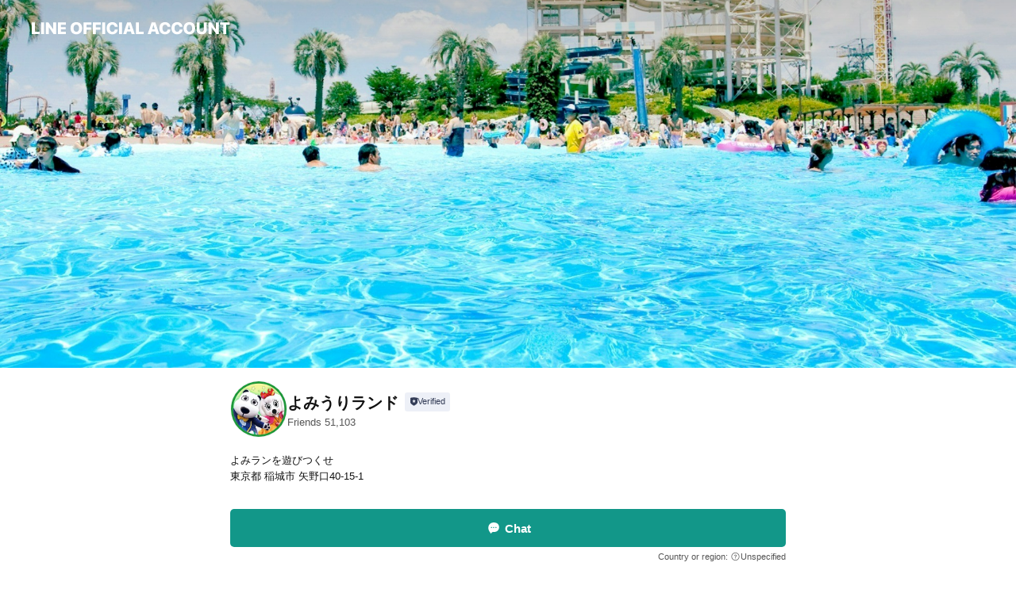

--- FILE ---
content_type: text/html; charset=utf-8
request_url: https://page.line.me/kdf0900s
body_size: 25905
content:
<!DOCTYPE html><html lang="en"><script id="oa-script-list" type="application/json">https://page.line-scdn.net/_next/static/chunks/pages/_app-c0b699a9d6347812.js,https://page.line-scdn.net/_next/static/chunks/pages/%5BsearchId%5D-b8e443852bbb5573.js</script><head><meta charSet="UTF-8"/><meta name="viewport" content="width=device-width,initial-scale=1,minimum-scale=1,maximum-scale=1,user-scalable=no,viewport-fit=cover"/><link rel="apple-touch-icon" sizes="180x180" href="https://page.line-scdn.net/favicons/apple-touch-icon.png"/><link rel="icon" type="image/png" sizes="32x32" href="https://page.line-scdn.net/favicons/favicon-32x32.png"/><link rel="icon" type="image/png" sizes="16x16" href="https://page.line-scdn.net/favicons/favicon-16x16.png&quot;"/><link rel="mask-icon" href="https://page.line-scdn.net/favicons/safari-pinned-tab.svg" color="#4ecd00"/><link rel="shortcut icon" href="https://page.line-scdn.net/favicons/favicon.ico"/><meta name="theme-color" content="#ffffff"/><meta property="og:image" content="https://page-share.line.me//%40kdf0900s/global/og_image.png?ts=1769420801026"/><meta name="twitter:card" content="summary_large_image"/><link rel="stylesheet" href="https://unpkg.com/swiper@6.8.1/swiper-bundle.min.css"/><title>よみうりランド | LINE Official Account</title><meta property="og:title" content="よみうりランド | LINE Official Account"/><meta name="twitter:title" content="よみうりランド | LINE Official Account"/><link rel="canonical" href="https://page.line.me/kdf0900s"/><meta property="line:service_name" content="Official Account"/><meta name="description" content="よみうりランド&#x27;s LINE official account profile page. Add them as a friend for the latest news."/><link rel="preload" as="image" href="https://oa-profile-media.line-scdn.net/0hSbvimdocDE1LEBysA7RzGhtPAjx4clVJLHcGVDVzDBY5WA1kEhUaeW1GUi4USwB6ETcFVBx7UxwAQBdOEncKQBd3Ci8tXxFkKyQIexhCFAY6ekNnBw/w720" media="(max-width: 360px)"/><link rel="preload" as="image" href="https://oa-profile-media.line-scdn.net/0hSbvimdocDE1LEBysA7RzGhtPAjx4clVJLHcGVDVzDBY5WA1kEhUaeW1GUi4USwB6ETcFVBx7UxwAQBdOEncKQBd3Ci8tXxFkKyQIexhCFAY6ekNnBw/w960" media="(min-width: 360.1px)"/><meta name="next-head-count" content="19"/><link rel="preload" href="https://page.line-scdn.net/_next/static/css/5066c0effeea9cdd.css" as="style"/><link rel="stylesheet" href="https://page.line-scdn.net/_next/static/css/5066c0effeea9cdd.css" data-n-g=""/><link rel="preload" href="https://page.line-scdn.net/_next/static/css/32cf1b1e6f7e57c2.css" as="style"/><link rel="stylesheet" href="https://page.line-scdn.net/_next/static/css/32cf1b1e6f7e57c2.css" data-n-p=""/><noscript data-n-css=""></noscript><script defer="" nomodule="" src="https://page.line-scdn.net/_next/static/chunks/polyfills-c67a75d1b6f99dc8.js"></script><script src="https://page.line-scdn.net/_next/static/chunks/webpack-53e0f634be95aa19.js" defer=""></script><script src="https://page.line-scdn.net/_next/static/chunks/framework-5d5971fdfab04833.js" defer=""></script><script src="https://page.line-scdn.net/_next/static/chunks/main-34d3f9ccc87faeb3.js" defer=""></script><script src="https://page.line-scdn.net/_next/static/chunks/e893f787-81841bf25f7a5b4d.js" defer=""></script><script src="https://page.line-scdn.net/_next/static/chunks/fd0ff8c8-d43e8626c80b2f59.js" defer=""></script><script src="https://page.line-scdn.net/_next/static/chunks/518-b33b01654ebc3704.js" defer=""></script><script src="https://page.line-scdn.net/_next/static/chunks/421-6db75eee1ddcc32a.js" defer=""></script><script src="https://page.line-scdn.net/_next/static/chunks/35-fb8646fb484f619c.js" defer=""></script><script src="https://page.line-scdn.net/_next/static/chunks/840-7f91c406241fc0b6.js" defer=""></script><script src="https://page.line-scdn.net/_next/static/chunks/137-ae3cbf072ff48020.js" defer=""></script><script src="https://page.line-scdn.net/_next/static/chunks/124-86d261272c7b9cdd.js" defer=""></script><script src="https://page.line-scdn.net/_next/static/chunks/693-01dc988928332a88.js" defer=""></script><script src="https://page.line-scdn.net/_next/static/chunks/716-15a06450f7be7982.js" defer=""></script><script src="https://page.line-scdn.net/_next/static/chunks/155-8eb63f2603fef270.js" defer=""></script><script src="https://page.line-scdn.net/_next/static/bbauL09QAT8MhModpG-Ma/_buildManifest.js" defer=""></script><script src="https://page.line-scdn.net/_next/static/bbauL09QAT8MhModpG-Ma/_ssgManifest.js" defer=""></script></head><body class=""><div id="__next"><div class="wrap main" style="--profile-button-color:#129789" data-background="true" data-theme="true" data-js-top="true"><header id="header" class="header header_web"><div class="header_wrap"><span class="header_logo"><svg xmlns="http://www.w3.org/2000/svg" fill="none" viewBox="0 0 250 17" class="header_logo_image" role="img" aria-label="LINE OFFICIAL ACCOUNT" title="LINE OFFICIAL ACCOUNT"><path fill="#000" d="M.118 16V1.204H3.88v11.771h6.121V16zm11.607 0V1.204h3.763V16zm6.009 0V1.204h3.189l5.916 8.541h.072V1.204h3.753V16h-3.158l-5.947-8.634h-.072V16zm15.176 0V1.204h10.14v3.025h-6.377V7.15h5.998v2.83h-5.998v2.994h6.378V16zm23.235.267c-4.491 0-7.3-2.943-7.3-7.66v-.02c0-4.707 2.83-7.65 7.3-7.65 4.502 0 7.311 2.943 7.311 7.65v.02c0 4.717-2.8 7.66-7.311 7.66m0-3.118c2.153 0 3.486-1.763 3.486-4.542v-.02c0-2.8-1.363-4.533-3.486-4.533-2.102 0-3.466 1.723-3.466 4.532v.02c0 2.81 1.354 4.543 3.466 4.543M65.291 16V1.204h10.07v3.025h-6.306v3.373h5.732v2.881h-5.732V16zm11.731 0V1.204h10.07v3.025h-6.307v3.373h5.732v2.881h-5.732V16zm11.73 0V1.204h3.764V16zm12.797.267c-4.44 0-7.198-2.84-7.198-7.67v-.01c0-4.83 2.779-7.65 7.198-7.65 3.866 0 6.542 2.481 6.676 5.793v.103h-3.62l-.021-.154c-.235-1.538-1.312-2.625-3.035-2.625-2.06 0-3.363 1.692-3.363 4.522v.01c0 2.861 1.313 4.563 3.374 4.563 1.63 0 2.789-1.015 3.045-2.666l.02-.112h3.62l-.01.112c-.133 3.312-2.84 5.784-6.686 5.784m8.47-.267V1.204h3.763V16zm5.189 0 4.983-14.796h4.604L129.778 16h-3.947l-.923-3.25h-4.83l-.923 3.25zm7.249-11.577-1.6 5.62h3.271l-1.599-5.62zM131.204 16V1.204h3.763v11.771h6.121V16zm14.868 0 4.983-14.796h4.604L160.643 16h-3.948l-.923-3.25h-4.83L150.02 16zm7.249-11.577-1.599 5.62h3.271l-1.6-5.62zm14.653 11.844c-4.44 0-7.198-2.84-7.198-7.67v-.01c0-4.83 2.779-7.65 7.198-7.65 3.866 0 6.542 2.481 6.675 5.793v.103h-3.619l-.021-.154c-.236-1.538-1.312-2.625-3.035-2.625-2.061 0-3.363 1.692-3.363 4.522v.01c0 2.861 1.312 4.563 3.373 4.563 1.631 0 2.789-1.015 3.046-2.666l.02-.112h3.62l-.01.112c-.134 3.312-2.841 5.784-6.686 5.784m15.258 0c-4.44 0-7.198-2.84-7.198-7.67v-.01c0-4.83 2.778-7.65 7.198-7.65 3.866 0 6.542 2.481 6.675 5.793v.103h-3.619l-.021-.154c-.236-1.538-1.312-2.625-3.035-2.625-2.061 0-3.363 1.692-3.363 4.522v.01c0 2.861 1.312 4.563 3.373 4.563 1.631 0 2.789-1.015 3.046-2.666l.02-.112h3.62l-.011.112c-.133 3.312-2.84 5.784-6.685 5.784m15.36 0c-4.491 0-7.3-2.943-7.3-7.66v-.02c0-4.707 2.83-7.65 7.3-7.65 4.502 0 7.311 2.943 7.311 7.65v.02c0 4.717-2.799 7.66-7.311 7.66m0-3.118c2.154 0 3.487-1.763 3.487-4.542v-.02c0-2.8-1.364-4.533-3.487-4.533-2.102 0-3.466 1.723-3.466 4.532v.02c0 2.81 1.354 4.543 3.466 4.543m15.514 3.118c-3.855 0-6.367-2.184-6.367-5.517V1.204h3.763v9.187c0 1.723.923 2.758 2.615 2.758 1.681 0 2.604-1.035 2.604-2.758V1.204h3.763v9.546c0 3.322-2.491 5.517-6.378 5.517M222.73 16V1.204h3.189l5.916 8.541h.072V1.204h3.753V16h-3.158l-5.947-8.634h-.072V16zm18.611 0V4.229h-4.081V1.204h11.915v3.025h-4.081V16z"></path></svg></span></div></header><div class="container"><div data-intersection-target="profileFace" class="_root_f63qr_2 _modeLiffApp_f63qr_155"><div class="_coverImage_f63qr_2"><div data-intersection-target="coverImage" class="_root_1e0fr_1 _black_1e0fr_61"><picture class="_coverPicture_1e0fr_10"><source media="(min-width: 1048px)" srcSet="[data-uri]"/><source media="(min-width: 712px)" srcSet="[data-uri]"/><img class="_coverImage_1e0fr_7" src="[data-uri]" alt="" width="380" height="189"/></picture><img class="_coverImageSpacer_1e0fr_7" src="[data-uri]" alt=""/><div class="_root_qs6hr_1" aria-label="loading"><svg viewBox="0 0 50 50" xmlns="http://www.w3.org/2000/svg" class="_spinner_qs6hr_10" width="50" style="margin-left:-25px;margin-top:-25px"><path d="m9.906 37.346a1.5 1.5 0 0 1 2.321-1.9 16.461 16.461 0 0 0 12.774 6.054c9.112 0 16.5-7.387 16.5-16.5s-7.388-16.5-16.501-16.5a1.5 1.5 0 0 1 0-3c10.77 0 19.5 8.73 19.5 19.5s-8.73 19.5-19.5 19.5a19.46 19.46 0 0 1 -15.095-7.154z" fill="#fff"></path></svg></div></div></div><div class="_account_f63qr_11"><div class="_accountHead_f63qr_16"><div class="_accountHeadIcon_f63qr_22"><a class="_accountHeadIconLink_f63qr_31" href="/kdf0900s/profile/img"><div class="_root_19dwp_1"><img class="_thumbnailImage_19dwp_8" src="https://profile.line-scdn.net/0hTxREfeqjC1dvPBrmxNZ0AFN5BToYEg0fFw1FNxk_VG9HWUwJAAlBNho7V29LBR9SV1gUYRg_UjIR/preview" alt="Show profile photo" width="70" height="70"/></div></a></div><div class="_accountHeadContents_f63qr_34"><h1 class="_accountHeadTitle_f63qr_37"><span class="_accountHeadTitleText_f63qr_51">よみうりランド</span><button type="button" class="_accountHeadBadge_f63qr_54" aria-label="Show account info"><span class="_root_4p75h_1 _typeCertified_4p75h_20"><span class="_icon_4p75h_17"><span role="img" aria-label="Verification status" class="la labs _iconImage_4p75h_17" style="width:11px;aspect-ratio:1;display:inline-grid;place-items:stretch"><svg xmlns="http://www.w3.org/2000/svg" data-laicon-version="10.2" viewBox="0 0 20 20" fill="currentColor"><g transform="translate(-2 -2)"><path d="M12 2.5c-3.7 0-6.7.7-7.8 1-.3.2-.5.5-.5.8v8.9c0 3.2 4.2 6.3 8 8.2.1 0 .2.1.3.1s.2 0 .3-.1c3.9-1.9 8-5 8-8.2V4.3c0-.3-.2-.6-.5-.7-1.1-.3-4.1-1.1-7.8-1.1zm0 4.2 1.2 2.7 2.7.3-1.9 2 .4 2.8-2.4-1.2-2.4 1.3.4-2.8-1.9-2 2.7-.3L12 6.7z"/></g></svg></span></span><span class="_label_4p75h_42">Verified</span></span></button></h1><div class="_accountHeadSubTexts_f63qr_58"><p class="_accountHeadSubText_f63qr_58">Friends<!-- --> <!-- -->51,103</p></div></div></div><div class="_accountInfo_f63qr_73"><p class="_accountInfoText_f63qr_85">よみランを遊びつくせ</p><p class="_accountInfoText_f63qr_85">東京都 稲城市 矢野口40-15-1</p></div><div class="_actionButtons_f63qr_152"><div><div class="_root_1nhde_1"><button type="button" class="_button_1nhde_9"><span class="_icon_1nhde_31"><span role="img" class="la lar" style="width:14px;aspect-ratio:1;display:inline-grid;place-items:stretch"><svg xmlns="http://www.w3.org/2000/svg" data-laicon-version="15.0" viewBox="0 0 20 20" fill="currentColor"><g transform="translate(-2 -2)"><path d="M11.8722 10.2255a.9.9 0 1 0 0 1.8.9.9 0 0 0 0-1.8Zm-3.5386 0a.9.9 0 1 0 0 1.8.9.9 0 0 0 0-1.8Zm7.0767 0a.9.9 0 1 0 0 1.8.9.9 0 0 0 0-1.8Z"/><path d="M6.5966 6.374c-1.256 1.2676-1.988 3.1338-1.988 5.5207 0 2.8387 1.6621 5.3506 2.8876 6.8107.6247-.8619 1.6496-1.7438 3.2265-1.7444h.0015l2.2892-.0098h.0028c3.4682 0 6.2909-2.8223 6.2909-6.2904 0-1.9386-.7072-3.4895-1.9291-4.5632C16.1475 5.0163 14.3376 4.37 12.0582 4.37c-2.3602 0-4.2063.7369-5.4616 2.004Zm-.9235-.915C7.2185 3.8991 9.4223 3.07 12.0582 3.07c2.5189 0 4.6585.7159 6.1779 2.051 1.5279 1.3427 2.371 3.2622 2.371 5.5398 0 4.1857-3.4041 7.5896-7.5894 7.5904h-.0015l-2.2892.0098h-.0028c-1.33 0-2.114.9634-2.5516 1.8265l-.4192.8269-.6345-.676c-1.2252-1.3055-3.8103-4.4963-3.8103-8.3437 0-2.6555.8198-4.8767 2.3645-6.4358Z"/></g></svg></span></span><span class="_label_1nhde_14">Chat</span></button></div><div class="_root_1nhde_1"><a role="button" href="https://line.me/R/home/public/main?id=kdf0900s&amp;utm_source=businessprofile&amp;utm_medium=action_btn" class="_button_1nhde_9"><span class="_icon_1nhde_31"><span role="img" class="la lar" style="width:14px;aspect-ratio:1;display:inline-grid;place-items:stretch"><svg xmlns="http://www.w3.org/2000/svg" data-laicon-version="15.0" viewBox="0 0 20 20" fill="currentColor"><g transform="translate(-2 -2)"><path d="M6.0001 4.5104a.35.35 0 0 0-.35.35v14.2792a.35.35 0 0 0 .35.35h12a.35.35 0 0 0 .35-.35V4.8604a.35.35 0 0 0-.35-.35h-12Zm-1.65.35c0-.9112.7387-1.65 1.65-1.65h12c.9113 0 1.65.7388 1.65 1.65v14.2792c0 .9113-.7387 1.65-1.65 1.65h-12c-.9113 0-1.65-.7387-1.65-1.65V4.8604Z"/><path d="M15.0534 12.65H8.9468v-1.3h6.1066v1.3Zm0-3.3413H8.9468v-1.3h6.1066v1.3Zm0 6.6827H8.9468v-1.3h6.1066v1.3Z"/></g></svg></span></span><span class="_label_1nhde_14">Posts</span></a></div><div class="_root_1nhde_1"><a role="button" href="https://liff.line.me/1654883387-DxN9w07M/accounts/%40kdf0900s/coupons?utm_source=businessprofile&amp;utm_medium=action_btn" class="_button_1nhde_9"><span class="_icon_1nhde_31"><span role="img" class="la lar" style="width:14px;aspect-ratio:1;display:inline-grid;place-items:stretch"><svg xmlns="http://www.w3.org/2000/svg" data-laicon-version="15.0" viewBox="0 0 20 20" fill="currentColor"><g transform="translate(-2 -2)"><path d="M8.2 19.6H21c.5523 0 1-.4477 1-1V5.4c0-.5523-.4477-1-1-1H8.2L7 5.6 5.8 4.4H3c-.5523 0-1 .4477-1 1v13.2c0 .5523.4477 1 1 1h2.8L7 18.4l1.2 1.2Zm-2.9385-1.3H3.3V5.7h1.9615L7 7.4385 8.7385 5.7H20.7v12.6H8.7385L7 16.5616 5.2615 18.3Z"/><path d="M6.3501 9.9353v-1.3h1.3v1.3h-1.3Zm0 2.7147v-1.3h1.3v1.3h-1.3Zm0 2.7146v-1.2999h1.3v1.2999h-1.3Z"/></g></svg></span></span><span class="_label_1nhde_14">Coupons</span></a></div></div></div></div></div><div class="content"><div class="ldsg-tab plugin_tab" data-flexible="flexible" style="--tab-indicator-position:0px;--tab-indicator-width:0px" id="tablist"><div class="tab-content"><div class="tab-content-inner"><div class="tab-list" role="tablist"><a aria-selected="true" role="tab" class="tab-list-item" tabindex="0"><span class="text">HPアクセス</span></a><a aria-selected="false" role="tab" class="tab-list-item"><span class="text">アトラクション</span></a><a aria-selected="false" role="tab" class="tab-list-item"><span class="text">You might like</span></a></div><div class="tab-indicator"></div></div></div></div><section class="section section_notice" id="plugin-notice-1458004516218812" data-js-plugin="notice"></section><section class="section section_collection" id="plugin-showcase-1458094472505600" data-js-plugin="showcase"><a data-testid="link-with-next" class="link" href="/kdf0900s/showcase/1458094472505600"><h2 class="title_section" data-testid="plugin-header"><span class="title">HPアクセス</span><span class="text_more">See more</span></h2></a><div class="collection_plugin"><div class="collection_plugin_item"><div class="collection_image"><picture class="picture"><img class="image" alt=""/></picture><span class="icon_outlink" data-testid="external-link-icon"><svg xmlns="http://www.w3.org/2000/svg" data-laicon-version="15" viewBox="0 0 20 20"><g fill="#fff"><path d="M9.465 9.707l7.83-7.83.92.92-7.831 7.829-.92-.92z"></path><path d="M17.458 2.622H12.92v-1.3h5.838v5.826h-1.3V2.622zM2.65 4.23a.185.185 0 01.01-.02.474.474 0 01.095-.117.557.557 0 01.142-.097.218.218 0 01.078-.023h7.955v-1.3H2.976c-.442 0-.836.22-1.102.464-.258.238-.523.621-.523 1.077v12.794c0 1.089.9 1.703 1.703 1.703h12.55c.962 0 1.749-.683 1.749-1.585V9.167h-1.3v7.96c0 .064-.08.284-.448.284H3.053a.435.435 0 01-.283-.11.371.371 0 01-.12-.293V4.23z"></path></g></svg></span></div><div class="collection_info"><strong class="collection_title">よみうりランドHPを確認する！</strong><p class="collection_desc">最新情報の確認やアトラクション待ち時間の確認も可能です！</p></div><a target="_blank" rel="noopener noreferrer ugc nofollow" href="https://www.yomiuriland.com/" class="collection_link" data-testid="external-link"></a></div></div></section><section class="section section_collection" id="plugin-showcase-1497916533875140" data-js-plugin="showcase"><a data-testid="link-with-next" class="link" href="/kdf0900s/showcase/1497916533875140"><h2 class="title_section" data-testid="plugin-header"><span class="title">アトラクション</span><span class="text_more">See more</span></h2></a><div class="collection_plugin"><div class="collection_plugin_item"><div class="collection_image"><picture class="picture"><img class="image" alt=""/></picture><span class="icon_outlink" data-testid="external-link-icon"><svg xmlns="http://www.w3.org/2000/svg" data-laicon-version="15" viewBox="0 0 20 20"><g fill="#fff"><path d="M9.465 9.707l7.83-7.83.92.92-7.831 7.829-.92-.92z"></path><path d="M17.458 2.622H12.92v-1.3h5.838v5.826h-1.3V2.622zM2.65 4.23a.185.185 0 01.01-.02.474.474 0 01.095-.117.557.557 0 01.142-.097.218.218 0 01.078-.023h7.955v-1.3H2.976c-.442 0-.836.22-1.102.464-.258.238-.523.621-.523 1.077v12.794c0 1.089.9 1.703 1.703 1.703h12.55c.962 0 1.749-.683 1.749-1.585V9.167h-1.3v7.96c0 .064-.08.284-.448.284H3.053a.435.435 0 01-.283-.11.371.371 0 01-.12-.293V4.23z"></path></g></svg></span></div><div class="collection_info"><strong class="collection_title">リポビタンロケット☆ルナ</strong><p class="collection_desc">リポビタンDの製造工場と宇宙旅行を体感できるファンタジーライド。リポビタンマンと一緒にリポビタンDを作ったら、ロケットに乗って宇宙に出発だ！月の工場で働くリポビタンガールに元気を届けに行こう。アトラクションの途中ではゲームもあり、結果によってエンディングも変わるよ。</p></div><a target="_blank" rel="noopener noreferrer ugc nofollow" href="https://www.yomiuriland.com/attraction/lipovitan/" class="collection_link" data-testid="external-link"></a></div><div class="collection_plugin_item"><div class="collection_image"><picture class="picture"><img class="image" alt=""/></picture><span class="icon_outlink" data-testid="external-link-icon"><svg xmlns="http://www.w3.org/2000/svg" data-laicon-version="15" viewBox="0 0 20 20"><g fill="#fff"><path d="M9.465 9.707l7.83-7.83.92.92-7.831 7.829-.92-.92z"></path><path d="M17.458 2.622H12.92v-1.3h5.838v5.826h-1.3V2.622zM2.65 4.23a.185.185 0 01.01-.02.474.474 0 01.095-.117.557.557 0 01.142-.097.218.218 0 01.078-.023h7.955v-1.3H2.976c-.442 0-.836.22-1.102.464-.258.238-.523.621-.523 1.077v12.794c0 1.089.9 1.703 1.703 1.703h12.55c.962 0 1.749-.683 1.749-1.585V9.167h-1.3v7.96c0 .064-.08.284-.448.284H3.053a.435.435 0 01-.283-.11.371.371 0 01-.12-.293V4.23z"></path></g></svg></span></div><div class="collection_info"><strong class="collection_title">ファイト イッパーツ！</strong><p class="collection_desc">ホッピングするようなアップダウンを繰り返しながら、座席部分が水平回転します。大人も子供も楽しめるファミリーライド！エンディングでは「ファイト イッパーツ！」の決めゼリフとともに、瓶から水しぶき（※）があがります。 ※水しぶきは時期によって行わない場合がございます。</p></div><a target="_blank" rel="noopener noreferrer ugc nofollow" href="https://www.yomiuriland.com/attraction/fight/" class="collection_link" data-testid="external-link"></a></div><div class="collection_plugin_item"><div class="collection_image"><picture class="picture"><img class="image" alt=""/></picture><span class="icon_outlink" data-testid="external-link-icon"><svg xmlns="http://www.w3.org/2000/svg" data-laicon-version="15" viewBox="0 0 20 20"><g fill="#fff"><path d="M9.465 9.707l7.83-7.83.92.92-7.831 7.829-.92-.92z"></path><path d="M17.458 2.622H12.92v-1.3h5.838v5.826h-1.3V2.622zM2.65 4.23a.185.185 0 01.01-.02.474.474 0 01.095-.117.557.557 0 01.142-.097.218.218 0 01.078-.023h7.955v-1.3H2.976c-.442 0-.836.22-1.102.464-.258.238-.523.621-.523 1.077v12.794c0 1.089.9 1.703 1.703 1.703h12.55c.962 0 1.749-.683 1.749-1.585V9.167h-1.3v7.96c0 .064-.08.284-.448.284H3.053a.435.435 0 01-.283-.11.371.371 0 01-.12-.293V4.23z"></path></g></svg></span></div><div class="collection_info"><strong class="collection_title">ev-グランプリ</strong><p class="collection_desc">全長約1,100mのコースを走行する屋外型電動ゴーカート！コースの決められたポイントを通過すると得点が加算されるので、仲間と競い合って楽しむこともできます。</p></div><a target="_blank" rel="noopener noreferrer ugc nofollow" href="https://www.yomiuriland.com/attraction/ev-grandprix/" class="collection_link" data-testid="external-link"></a></div><div class="collection_plugin_item"><div class="collection_image"><picture class="picture"><img class="image" alt=""/></picture><span class="icon_outlink" data-testid="external-link-icon"><svg xmlns="http://www.w3.org/2000/svg" data-laicon-version="15" viewBox="0 0 20 20"><g fill="#fff"><path d="M9.465 9.707l7.83-7.83.92.92-7.831 7.829-.92-.92z"></path><path d="M17.458 2.622H12.92v-1.3h5.838v5.826h-1.3V2.622zM2.65 4.23a.185.185 0 01.01-.02.474.474 0 01.095-.117.557.557 0 01.142-.097.218.218 0 01.078-.023h7.955v-1.3H2.976c-.442 0-.836.22-1.102.464-.258.238-.523.621-.523 1.077v12.794c0 1.089.9 1.703 1.703 1.703h12.55c.962 0 1.749-.683 1.749-1.585V9.167h-1.3v7.96c0 .064-.08.284-.448.284H3.053a.435.435 0 01-.283-.11.371.371 0 01-.12-.293V4.23z"></path></g></svg></span></div><div class="collection_info"><strong class="collection_title">カスタムガレージ</strong><p class="collection_desc">好きなデザインの部品を車体に取り付けて、その車に乗って車両検査をし、試験走行をしよう！ 試験走行時はVRゴーグルをかぶり、過去や未来を行き来する迫力満点の走行を楽しめます！</p></div><a target="_blank" rel="noopener noreferrer ugc nofollow" href="https://www.yomiuriland.com/attraction/customgarage/" class="collection_link" data-testid="external-link"></a></div><div class="collection_plugin_item"><div class="collection_image"><picture class="picture"><img class="image" alt=""/></picture><span class="icon_outlink" data-testid="external-link-icon"><svg xmlns="http://www.w3.org/2000/svg" data-laicon-version="15" viewBox="0 0 20 20"><g fill="#fff"><path d="M9.465 9.707l7.83-7.83.92.92-7.831 7.829-.92-.92z"></path><path d="M17.458 2.622H12.92v-1.3h5.838v5.826h-1.3V2.622zM2.65 4.23a.185.185 0 01.01-.02.474.474 0 01.095-.117.557.557 0 01.142-.097.218.218 0 01.078-.023h7.955v-1.3H2.976c-.442 0-.836.22-1.102.464-.258.238-.523.621-.523 1.077v12.794c0 1.089.9 1.703 1.703 1.703h12.55c.962 0 1.749-.683 1.749-1.585V9.167h-1.3v7.96c0 .064-.08.284-.448.284H3.053a.435.435 0 01-.283-.11.371.371 0 01-.12-.293V4.23z"></path></g></svg></span></div><div class="collection_info"><strong class="collection_title">ちえくらべ「たまゴロー」</strong><p class="collection_desc">最大70名参加可能な巨大ボールコースター型アトラクション！ミニゲームをプレイしたり、止まっているボールを動かしたりすることで得点をゲット！コース上にはボールが通過することで動く仕掛けがたくさんあり、見ているだけでも楽しめるアトラクションです。</p></div><a target="_blank" rel="noopener noreferrer ugc nofollow" href="https://www.yomiuriland.com/attraction/tamagoro/" class="collection_link" data-testid="external-link"></a></div><div class="collection_plugin_item"><div class="collection_image"><picture class="picture"><img class="image" alt=""/></picture><span class="icon_outlink" data-testid="external-link-icon"><svg xmlns="http://www.w3.org/2000/svg" data-laicon-version="15" viewBox="0 0 20 20"><g fill="#fff"><path d="M9.465 9.707l7.83-7.83.92.92-7.831 7.829-.92-.92z"></path><path d="M17.458 2.622H12.92v-1.3h5.838v5.826h-1.3V2.622zM2.65 4.23a.185.185 0 01.01-.02.474.474 0 01.095-.117.557.557 0 01.142-.097.218.218 0 01.078-.023h7.955v-1.3H2.976c-.442 0-.836.22-1.102.464-.258.238-.523.621-.523 1.077v12.794c0 1.089.9 1.703 1.703 1.703h12.55c.962 0 1.749-.683 1.749-1.585V9.167h-1.3v7.96c0 .064-.08.284-.448.284H3.053a.435.435 0 01-.283-.11.371.371 0 01-.12-.293V4.23z"></path></g></svg></span></div><div class="collection_info"><strong class="collection_title">スプラッシュU.F.O.</strong><p class="collection_desc">「日清焼そばU.F.O.」が出来上がるまでの流れをゴムボートに乗って体感するずぶ濡れ必至の急流下りアトラクション！ 「日清焼そばU.F.O.」の製造を邪魔するケトラーを、映像ボタンシューティングゲームで退治しよう！※混雑時、アトラクション待ち列への途中合流はお断りしております。</p></div><a target="_blank" rel="noopener noreferrer ugc nofollow" href="https://www.yomiuriland.com/attraction/splashufo/" class="collection_link" data-testid="external-link"></a></div></div></section><section class="section section_recommend" id="plugin-recommendation-RecommendationPlugin" data-js-plugin="recommendation"><a target="_self" rel="noopener" href="https://liff.line.me/1654867680-wGKa63aV/?utm_source=oaprofile&amp;utm_medium=recommend" class="link"><h2 class="title_section" data-testid="plugin-header"><span class="title">You might like</span><span class="text_more">See more</span></h2></a><section class="RecommendationPlugin_subSection__nWfpQ"><h3 class="RecommendationPlugin_subTitle__EGDML">Accounts others are viewing</h3><div class="swiper-container"><div class="swiper-wrapper"><div class="swiper-slide"><div class="recommend_list"><div class="recommend_item" id="recommend-item-1"><a target="_self" rel="noopener" href="https://page.line.me/382sugof?openerPlatform=liff&amp;openerKey=profileRecommend" class="link"><div class="thumb"><img src="https://profile.line-scdn.net/0hjiEoncEhNUZ4FiXVhb9KEURTOysPODMOAHN6JV0fb3dRJHcQEXkvd19Ea3BUcyJCQyMqcAgfPCFW/preview" class="image" alt=""/></div><div class="info"><strong class="info_name"><i class="icon_certified"></i>LUZeSOMBRA</strong><div class="info_detail"><span class="friend">5,710 friends</span></div></div></a></div><div class="recommend_item" id="recommend-item-2"><a target="_self" rel="noopener" href="https://page.line.me/nvd0117y?openerPlatform=liff&amp;openerKey=profileRecommend" class="link"><div class="thumb"><img src="https://profile.line-scdn.net/0hjMPWYagfNWJtLibsSwVKNVFrOw8aADMqFUh_Ak0mPAcVHXQ8WUEpA04vO1ZITnA3VUF4BUsvP1FF/preview" class="image" alt=""/></div><div class="info"><strong class="info_name"><i class="icon_certified"></i>キッザニア東京</strong><div class="info_detail"><span class="friend">82,904 friends</span></div></div></a></div><div class="recommend_item" id="recommend-item-3"><a target="_self" rel="noopener" href="https://page.line.me/561opfjc?openerPlatform=liff&amp;openerKey=profileRecommend" class="link"><div class="thumb"><img src="https://profile.line-scdn.net/0hLvCn-WM0E1l-Fw0I5G1sDkJSHTQJORURBiEPOwhFTz0EcFMIQyZYPQ8UTzlVJVZdQnFYOVIQTjwE/preview" class="image" alt=""/></div><div class="info"><strong class="info_name"><i class="icon_certified"></i>ソユーゲームフィールド 川口店</strong><div class="info_detail"><span class="friend">4,849 friends</span></div><div class="common_label"><strong class="label"><i class="icon"><svg width="12" height="12" viewBox="0 0 12 12" fill="none" xmlns="http://www.w3.org/2000/svg"><path fill-rule="evenodd" clip-rule="evenodd" d="M1.675 2.925v6.033h.926l.923-.923.923.923h5.878V2.925H4.447l-.923.923-.923-.923h-.926zm-.85-.154c0-.384.312-.696.696-.696h1.432l.571.571.572-.571h6.383c.385 0 .696.312.696.696v6.341a.696.696 0 01-.696.696H4.096l-.572-.571-.571.571H1.52a.696.696 0 01-.696-.696V2.771z" fill="#777"></path><path fill-rule="evenodd" clip-rule="evenodd" d="M3.025 4.909v-.65h1v.65h-1zm0 1.357v-.65h1v.65h-1zm0 1.358v-.65h1v.65h-1z" fill="#777"></path></svg></i><span class="text">Coupons</span></strong></div></div></a></div></div></div><div class="swiper-slide"><div class="recommend_list"><div class="recommend_item" id="recommend-item-4"><a target="_self" rel="noopener" href="https://page.line.me/839rbzhs?openerPlatform=liff&amp;openerKey=profileRecommend" class="link"><div class="thumb"><img src="https://profile.line-scdn.net/0h60FCCE-1aR97On1s4cYWSEd_Z3IMFG9XA192els8Z3gDDisaFVQlKwk_NnheXStKFwklK1s8NSZQ/preview" class="image" alt=""/></div><div class="info"><strong class="info_name"><i class="icon_certified"></i>雀華ヤフー店</strong><div class="info_detail"><span class="friend">2,599 friends</span></div></div></a></div><div class="recommend_item" id="recommend-item-5"><a target="_self" rel="noopener" href="https://page.line.me/341rwect?openerPlatform=liff&amp;openerKey=profileRecommend" class="link"><div class="thumb"><img src="https://profile.line-scdn.net/0hvOK-s-cLKWB2VD0FftNWN0oRJw0Bei8oDmExVgZXcVFfZzxkQzoyUlVcdFUObTtiH2AxB1cEd1EJ/preview" class="image" alt=""/></div><div class="info"><strong class="info_name"><i class="icon_certified"></i>立教新座中高 入試広報</strong><div class="info_detail"><span class="friend">2,727 friends</span></div></div></a></div><div class="recommend_item" id="recommend-item-6"><a target="_self" rel="noopener" href="https://page.line.me/pgr1997q?openerPlatform=liff&amp;openerKey=profileRecommend" class="link"><div class="thumb"><img src="https://profile.line-scdn.net/0hyZPHB10LJnVtMQpEsBBZIlF0KBgaHyA9FQBtR000fBVEBmN2UlFgFEA1cUNBVTImAgc9EkA5exJJ/preview" class="image" alt=""/></div><div class="info"><strong class="info_name"><i class="icon_certified"></i>エクセレントフィートサッカースクール</strong><div class="info_detail"><span class="friend">2,818 friends</span></div><div class="common_label"><strong class="label"><i class="icon"><svg width="12" height="12" viewBox="0 0 12 12" fill="none" xmlns="http://www.w3.org/2000/svg"><path fill-rule="evenodd" clip-rule="evenodd" d="M1.675 2.925v6.033h.926l.923-.923.923.923h5.878V2.925H4.447l-.923.923-.923-.923h-.926zm-.85-.154c0-.384.312-.696.696-.696h1.432l.571.571.572-.571h6.383c.385 0 .696.312.696.696v6.341a.696.696 0 01-.696.696H4.096l-.572-.571-.571.571H1.52a.696.696 0 01-.696-.696V2.771z" fill="#777"></path><path fill-rule="evenodd" clip-rule="evenodd" d="M3.025 4.909v-.65h1v.65h-1zm0 1.357v-.65h1v.65h-1zm0 1.358v-.65h1v.65h-1z" fill="#777"></path></svg></i><span class="text">Coupons</span></strong><strong class="label"><i class="icon"><svg width="13" height="12" viewBox="0 0 13 12" fill="none" xmlns="http://www.w3.org/2000/svg"><path fill-rule="evenodd" clip-rule="evenodd" d="M11.1 2.14H2.7a.576.576 0 00-.575.576v6.568c0 .317.258.575.575.575h8.4a.576.576 0 00.575-.575V2.716a.576.576 0 00-.575-.575zm-.076 2.407V9.21h-8.25V4.547h8.25zm0-.65V2.791h-8.25v1.106h8.25z" fill="#777"></path><path d="M11.024 9.209v.1h.1v-.1h-.1zm0-4.662h.1v-.1h-.1v.1zM2.774 9.21h-.1v.1h.1v-.1zm0-4.662v-.1h-.1v.1h.1zm8.25-.65v.1h.1v-.1h-.1zm0-1.106h.1v-.1h-.1v.1zm-8.25 0v-.1h-.1v.1h.1zm0 1.106h-.1v.1h.1v-.1zM2.7 2.241h8.4v-.2H2.7v.2zm-.475.475c0-.262.213-.475.475-.475v-.2a.676.676 0 00-.675.675h.2zm0 6.568V2.716h-.2v6.568h.2zm.475.475a.476.476 0 01-.475-.475h-.2c0 .372.303.675.675.675v-.2zm8.4 0H2.7v.2h8.4v-.2zm.475-.475a.476.476 0 01-.475.475v.2a.676.676 0 00.675-.675h-.2zm0-6.568v6.568h.2V2.716h-.2zM11.1 2.24c.262 0 .475.213.475.475h.2a.676.676 0 00-.675-.675v.2zm.024 6.968V4.547h-.2V9.21h.2zm-8.35.1h8.25v-.2h-8.25v.2zm-.1-4.762V9.21h.2V4.547h-.2zm8.35-.1h-8.25v.2h8.25v-.2zm.1-.55V2.791h-.2v1.106h.2zm-.1-1.206h-8.25v.2h8.25v-.2zm-8.35.1v1.106h.2V2.791h-.2zm.1 1.206h8.25v-.2h-8.25v.2zm6.467 2.227l-.296.853-.904.019.72.545-.261.865.741-.516.742.516-.262-.865.72-.545-.903-.019-.297-.853z" fill="#777"></path></svg></i><span class="text">Reward card</span></strong></div></div></a></div></div></div><div class="swiper-slide"><div class="recommend_list"><div class="recommend_item" id="recommend-item-7"><a target="_self" rel="noopener" href="https://page.line.me/770bkwqj?openerPlatform=liff&amp;openerKey=profileRecommend" class="link"><div class="thumb"><img src="https://profile.line-scdn.net/0heUd2f5h1OnpZSyU6jMVFLWUONBcuZTwyIX5xTH1IY0gkfXR4bSp1FS5NbR90eC97YX53GXpKMUly/preview" class="image" alt=""/></div><div class="info"><strong class="info_name"><i class="icon_certified"></i>国学院大学久我山中学高等学校</strong><div class="info_detail"><span class="friend">3,579 friends</span></div></div></a></div><div class="recommend_item" id="recommend-item-8"><a target="_self" rel="noopener" href="https://page.line.me/629eodhj?openerPlatform=liff&amp;openerKey=profileRecommend" class="link"><div class="thumb"><img src="https://profile.line-scdn.net/0hbBcQ6dyJPW1eKBXuHR5COmJtMwApBjslJhkhAy4pMAp3HS9oZx1zXH8oZV8hS384YE0lX3h7Ylxz/preview" class="image" alt=""/></div><div class="info"><strong class="info_name"><i class="icon_certified"></i>ホビーオフ東大和店【公式】</strong><div class="info_detail"><span class="friend">6,835 friends</span></div></div></a></div><div class="recommend_item" id="recommend-item-9"><a target="_self" rel="noopener" href="https://page.line.me/410oztlc?openerPlatform=liff&amp;openerKey=profileRecommend" class="link"><div class="thumb"><img src="https://profile.line-scdn.net/0hG3MLhKj6GBxwNQYcJDdnS0xwFnEHGx5UCAMEKAFlEihcBV5NTAFSfwUxFH5ZBF8eH1sALwFhQixe/preview" class="image" alt=""/></div><div class="info"><strong class="info_name"><i class="icon_certified"></i>三田国際科学学園広報部</strong><div class="info_detail"><span class="friend">5,073 friends</span></div></div></a></div></div></div><div class="swiper-slide"><div class="recommend_list"><div class="recommend_item" id="recommend-item-10"><a target="_self" rel="noopener" href="https://page.line.me/309dnptj?openerPlatform=liff&amp;openerKey=profileRecommend" class="link"><div class="thumb"><img src="https://profile.line-scdn.net/0hBXjA2CRwHXdXOANCT1piIGt9ExogFhs_L15VRnJqFk5-DFlzPApaQiZsSkAqWFhyOQ1TE3U7QU4p/preview" class="image" alt=""/></div><div class="info"><strong class="info_name"><i class="icon_certified"></i>プレイランド 川崎店</strong><div class="info_detail"><span class="friend">1,657 friends</span></div><div class="common_label"><strong class="label"><i class="icon"><svg width="12" height="12" viewBox="0 0 12 12" fill="none" xmlns="http://www.w3.org/2000/svg"><path fill-rule="evenodd" clip-rule="evenodd" d="M1.675 2.925v6.033h.926l.923-.923.923.923h5.878V2.925H4.447l-.923.923-.923-.923h-.926zm-.85-.154c0-.384.312-.696.696-.696h1.432l.571.571.572-.571h6.383c.385 0 .696.312.696.696v6.341a.696.696 0 01-.696.696H4.096l-.572-.571-.571.571H1.52a.696.696 0 01-.696-.696V2.771z" fill="#777"></path><path fill-rule="evenodd" clip-rule="evenodd" d="M3.025 4.909v-.65h1v.65h-1zm0 1.357v-.65h1v.65h-1zm0 1.358v-.65h1v.65h-1z" fill="#777"></path></svg></i><span class="text">Coupons</span></strong></div></div></a></div><div class="recommend_item" id="recommend-item-11"><a target="_self" rel="noopener" href="https://page.line.me/637ksxtp?openerPlatform=liff&amp;openerKey=profileRecommend" class="link"><div class="thumb"><img src="https://profile.line-scdn.net/0hoJgv_JWDMGVaDyPz3ItPMmZKPggtITYtImx4USxfPlJ0bXI1YGF5VH4ObQV2OH81bjl9UH5dPlVw/preview" class="image" alt=""/></div><div class="info"><strong class="info_name"><i class="icon_certified"></i>立教池袋中学校・高等学校</strong><div class="info_detail"><span class="friend">1,916 friends</span></div></div></a></div><div class="recommend_item" id="recommend-item-12"><a target="_self" rel="noopener" href="https://page.line.me/202xebyy?openerPlatform=liff&amp;openerKey=profileRecommend" class="link"><div class="thumb"><img src="https://profile.line-scdn.net/0hU-TLEzxrCgJpNR7lFWd1VVVwBG8eGwxKEQNHMUQ2ADtFAU5RUAFMYR9lVTtNDE4HVVVFZkQxAzRN/preview" class="image" alt=""/></div><div class="info"><strong class="info_name"><i class="icon_certified"></i>ベースボールパークスタンドイン甲子園</strong><div class="info_detail"><span class="friend">543 friends</span></div></div></a></div></div></div><div class="swiper-slide"><div class="recommend_list"><div class="recommend_item" id="recommend-item-13"><a target="_self" rel="noopener" href="https://page.line.me/agy3825z?openerPlatform=liff&amp;openerKey=profileRecommend" class="link"><div class="thumb"><img src="https://profile.line-scdn.net/0hrKAVACBeLWR8LwWQjQ5SM0BqIwkLASssBBtmUg0udgMCH2hiEEBjVVB_d1FSFmk2QBxgUQt8I1BV/preview" class="image" alt=""/></div><div class="info"><strong class="info_name"><i class="icon_certified"></i>フットボールクラブリアル</strong><div class="info_detail"><span class="friend">2,291 friends</span></div><div class="common_label"><strong class="label"><i class="icon"><svg width="13" height="12" viewBox="0 0 13 12" fill="none" xmlns="http://www.w3.org/2000/svg"><path fill-rule="evenodd" clip-rule="evenodd" d="M11.1 2.14H2.7a.576.576 0 00-.575.576v6.568c0 .317.258.575.575.575h8.4a.576.576 0 00.575-.575V2.716a.576.576 0 00-.575-.575zm-.076 2.407V9.21h-8.25V4.547h8.25zm0-.65V2.791h-8.25v1.106h8.25z" fill="#777"></path><path d="M11.024 9.209v.1h.1v-.1h-.1zm0-4.662h.1v-.1h-.1v.1zM2.774 9.21h-.1v.1h.1v-.1zm0-4.662v-.1h-.1v.1h.1zm8.25-.65v.1h.1v-.1h-.1zm0-1.106h.1v-.1h-.1v.1zm-8.25 0v-.1h-.1v.1h.1zm0 1.106h-.1v.1h.1v-.1zM2.7 2.241h8.4v-.2H2.7v.2zm-.475.475c0-.262.213-.475.475-.475v-.2a.676.676 0 00-.675.675h.2zm0 6.568V2.716h-.2v6.568h.2zm.475.475a.476.476 0 01-.475-.475h-.2c0 .372.303.675.675.675v-.2zm8.4 0H2.7v.2h8.4v-.2zm.475-.475a.476.476 0 01-.475.475v.2a.676.676 0 00.675-.675h-.2zm0-6.568v6.568h.2V2.716h-.2zM11.1 2.24c.262 0 .475.213.475.475h.2a.676.676 0 00-.675-.675v.2zm.024 6.968V4.547h-.2V9.21h.2zm-8.35.1h8.25v-.2h-8.25v.2zm-.1-4.762V9.21h.2V4.547h-.2zm8.35-.1h-8.25v.2h8.25v-.2zm.1-.55V2.791h-.2v1.106h.2zm-.1-1.206h-8.25v.2h8.25v-.2zm-8.35.1v1.106h.2V2.791h-.2zm.1 1.206h8.25v-.2h-8.25v.2zm6.467 2.227l-.296.853-.904.019.72.545-.261.865.741-.516.742.516-.262-.865.72-.545-.903-.019-.297-.853z" fill="#777"></path></svg></i><span class="text">Reward card</span></strong></div></div></a></div><div class="recommend_item" id="recommend-item-14"><a target="_self" rel="noopener" href="https://page.line.me/hrr5170j?openerPlatform=liff&amp;openerKey=profileRecommend" class="link"><div class="thumb"><img src="https://profile.line-scdn.net/0hl7y89y9VMxhEQRk01YBMT3gEPXUzbzVQPHV1fDJJPig8c31GLXR7KzQVa3w-JHEZeSd7fWUUZSk8/preview" class="image" alt=""/></div><div class="info"><strong class="info_name"><i class="icon_certified"></i>野球のコンサルティング</strong><div class="info_detail"><span class="friend">2,607 friends</span></div></div></a></div><div class="recommend_item" id="recommend-item-15"><a target="_self" rel="noopener" href="https://page.line.me/bxm7568p?openerPlatform=liff&amp;openerKey=profileRecommend" class="link"><div class="thumb"><img src="https://profile.line-scdn.net/0hB4Y8iYTXHRtkQQsnh4liTFgEE3YTbxtTHCIAL0cVS3sZIQgeXyQCKhFCRyNPI1waXi9UeRMURyNM/preview" class="image" alt=""/></div><div class="info"><strong class="info_name"><i class="icon_certified"></i>細田学園中学校</strong><div class="info_detail"><span class="friend">1,206 friends</span></div></div></a></div></div></div><div class="swiper-slide"><div class="recommend_list"><div class="recommend_item" id="recommend-item-16"><a target="_self" rel="noopener" href="https://page.line.me/482zwnaq?openerPlatform=liff&amp;openerKey=profileRecommend" class="link"><div class="thumb"><img src="https://profile.line-scdn.net/0hwrt8GPQdKF1JQTmmxMNXCnUEJjA-by4VMSYzb2gSfm9lcT9YcXBuOG5DImxldmlcciFlO24SIj1g/preview" class="image" alt=""/></div><div class="info"><strong class="info_name"><i class="icon_certified"></i>大宮開成中学・高等学校[中高一貫部]</strong><div class="info_detail"><span class="friend">1,111 friends</span></div></div></a></div><div class="recommend_item" id="recommend-item-17"><a target="_self" rel="noopener" href="https://page.line.me/511qnlti?openerPlatform=liff&amp;openerKey=profileRecommend" class="link"><div class="thumb"><img src="https://profile.line-scdn.net/0hAdbhI1cFHktfEQ2L0C1hHGNUECYoPxgDJyMGKnkYSXohKAwaYn4GJXwTRn91IV5INHFSfyoTSXwi/preview" class="image" alt=""/></div><div class="info"><strong class="info_name"><i class="icon_certified"></i>JMFアカデミー</strong><div class="info_detail"><span class="friend">271 friends</span></div></div></a></div><div class="recommend_item" id="recommend-item-18"><a target="_self" rel="noopener" href="https://page.line.me/703vmeyc?openerPlatform=liff&amp;openerKey=profileRecommend" class="link"><div class="thumb"><img src="https://profile.line-scdn.net/0hOjLa28kxEEVxGA5wbvtvEk1dHigGNhYNCStfcFwZSSVeewNDTC4NcAEZSHZcf1cQHn1fIAdLR31Y/preview" class="image" alt=""/></div><div class="info"><strong class="info_name"><i class="icon_certified"></i>ソユートイズニューヨーク 守谷店</strong><div class="info_detail"><span class="friend">1,620 friends</span></div><div class="common_label"><strong class="label"><i class="icon"><svg width="12" height="12" viewBox="0 0 12 12" fill="none" xmlns="http://www.w3.org/2000/svg"><path fill-rule="evenodd" clip-rule="evenodd" d="M1.675 2.925v6.033h.926l.923-.923.923.923h5.878V2.925H4.447l-.923.923-.923-.923h-.926zm-.85-.154c0-.384.312-.696.696-.696h1.432l.571.571.572-.571h6.383c.385 0 .696.312.696.696v6.341a.696.696 0 01-.696.696H4.096l-.572-.571-.571.571H1.52a.696.696 0 01-.696-.696V2.771z" fill="#777"></path><path fill-rule="evenodd" clip-rule="evenodd" d="M3.025 4.909v-.65h1v.65h-1zm0 1.357v-.65h1v.65h-1zm0 1.358v-.65h1v.65h-1z" fill="#777"></path></svg></i><span class="text">Coupons</span></strong></div></div></a></div></div></div><div class="swiper-slide"><div class="recommend_list"><div class="recommend_item" id="recommend-item-19"><a target="_self" rel="noopener" href="https://page.line.me/550zzvem?openerPlatform=liff&amp;openerKey=profileRecommend" class="link"><div class="thumb"><img src="https://profile.line-scdn.net/0h6pbU_piOaV9fLHjT1HMWCGNpZzIoAm8XJx4lOSosYzsmHykOZU0uOC0oYz90HCldY0ghbHgvPz11/preview" class="image" alt=""/></div><div class="info"><strong class="info_name"><i class="icon_certified"></i>LUSHイオンモール羽生店</strong><div class="info_detail"><span class="friend">317 friends</span></div></div></a></div><div class="recommend_item" id="recommend-item-20"><a target="_self" rel="noopener" href="https://page.line.me/066ziyvg?openerPlatform=liff&amp;openerKey=profileRecommend" class="link"><div class="thumb"><img src="https://profile.line-scdn.net/0hD1472fWpGx4JTgv59AZkSTULFXN-YB1WcXxVLytJQCwmeV9BYHgBe34eEHlzK1RPZnhWKihPQy8j/preview" class="image" alt=""/></div><div class="info"><strong class="info_name"><i class="icon_certified"></i>クワガタ・カブトムシ専門ショップKPW</strong><div class="info_detail"><span class="friend">1,778 friends</span></div></div></a></div><div class="recommend_item" id="recommend-item-21"><a target="_self" rel="noopener" href="https://page.line.me/819ekviy?openerPlatform=liff&amp;openerKey=profileRecommend" class="link"><div class="thumb"><img src="https://profile.line-scdn.net/0hOPofuQsIEH9SHwBPkMlvKG5aHhIlMRY3KitYTCBMTEwve1QvPHEMEHIfSEsseAMsPCpdEHFLShp6/preview" class="image" alt=""/></div><div class="info"><strong class="info_name"><i class="icon_certified"></i>Muchu Planet レイクタウン</strong><div class="info_detail"><span class="friend">3,794 friends</span></div><div class="common_label"><strong class="label"><i class="icon"><svg width="12" height="12" viewBox="0 0 12 12" fill="none" xmlns="http://www.w3.org/2000/svg"><path fill-rule="evenodd" clip-rule="evenodd" d="M1.675 2.925v6.033h.926l.923-.923.923.923h5.878V2.925H4.447l-.923.923-.923-.923h-.926zm-.85-.154c0-.384.312-.696.696-.696h1.432l.571.571.572-.571h6.383c.385 0 .696.312.696.696v6.341a.696.696 0 01-.696.696H4.096l-.572-.571-.571.571H1.52a.696.696 0 01-.696-.696V2.771z" fill="#777"></path><path fill-rule="evenodd" clip-rule="evenodd" d="M3.025 4.909v-.65h1v.65h-1zm0 1.357v-.65h1v.65h-1zm0 1.358v-.65h1v.65h-1z" fill="#777"></path></svg></i><span class="text">Coupons</span></strong><strong class="label"><i class="icon"><svg width="13" height="12" viewBox="0 0 13 12" fill="none" xmlns="http://www.w3.org/2000/svg"><path fill-rule="evenodd" clip-rule="evenodd" d="M11.1 2.14H2.7a.576.576 0 00-.575.576v6.568c0 .317.258.575.575.575h8.4a.576.576 0 00.575-.575V2.716a.576.576 0 00-.575-.575zm-.076 2.407V9.21h-8.25V4.547h8.25zm0-.65V2.791h-8.25v1.106h8.25z" fill="#777"></path><path d="M11.024 9.209v.1h.1v-.1h-.1zm0-4.662h.1v-.1h-.1v.1zM2.774 9.21h-.1v.1h.1v-.1zm0-4.662v-.1h-.1v.1h.1zm8.25-.65v.1h.1v-.1h-.1zm0-1.106h.1v-.1h-.1v.1zm-8.25 0v-.1h-.1v.1h.1zm0 1.106h-.1v.1h.1v-.1zM2.7 2.241h8.4v-.2H2.7v.2zm-.475.475c0-.262.213-.475.475-.475v-.2a.676.676 0 00-.675.675h.2zm0 6.568V2.716h-.2v6.568h.2zm.475.475a.476.476 0 01-.475-.475h-.2c0 .372.303.675.675.675v-.2zm8.4 0H2.7v.2h8.4v-.2zm.475-.475a.476.476 0 01-.475.475v.2a.676.676 0 00.675-.675h-.2zm0-6.568v6.568h.2V2.716h-.2zM11.1 2.24c.262 0 .475.213.475.475h.2a.676.676 0 00-.675-.675v.2zm.024 6.968V4.547h-.2V9.21h.2zm-8.35.1h8.25v-.2h-8.25v.2zm-.1-4.762V9.21h.2V4.547h-.2zm8.35-.1h-8.25v.2h8.25v-.2zm.1-.55V2.791h-.2v1.106h.2zm-.1-1.206h-8.25v.2h8.25v-.2zm-8.35.1v1.106h.2V2.791h-.2zm.1 1.206h8.25v-.2h-8.25v.2zm6.467 2.227l-.296.853-.904.019.72.545-.261.865.741-.516.742.516-.262-.865.72-.545-.903-.019-.297-.853z" fill="#777"></path></svg></i><span class="text">Reward card</span></strong></div></div></a></div></div></div><div class="button_more" slot="wrapper-end"><a target="_self" rel="noopener" href="https://liff.line.me/1654867680-wGKa63aV/?utm_source=oaprofile&amp;utm_medium=recommend" class="link"><i class="icon_more"></i>See more</a></div></div></div></section></section><div class="go_top"><a class="btn_top"><span class="icon"><svg xmlns="http://www.w3.org/2000/svg" width="10" height="11" viewBox="0 0 10 11"><g fill="#111"><path d="M1.464 6.55L.05 5.136 5 .186 6.414 1.6z"></path><path d="M9.95 5.136L5 .186 3.586 1.6l4.95 4.95z"></path><path d="M6 1.507H4v9.259h2z"></path></g></svg></span><span class="text">Top</span></a></div></div></div><div id="footer" class="footer"><div class="account_info"><span class="text">@kdf0900s</span></div><div class="provider_info"><span class="text">© LY Corporation</span><div class="link_group"><a data-testid="link-with-next" class="link" href="/kdf0900s/report">Report</a><a target="_self" rel="noopener" href="https://liff.line.me/1654867680-wGKa63aV/?utm_source=LINE&amp;utm_medium=referral&amp;utm_campaign=oa_profile_footer" class="link">Other official accounts</a></div></div></div><div class="floating_bar is_active"><div class="floating_button is_active"><a target="_blank" rel="noopener" data-js-chat-button="true" class="button_profile"><button type="button" class="button button_chat"><div class="button_content"><i class="icon"><svg xmlns="http://www.w3.org/2000/svg" width="39" height="38" viewBox="0 0 39 38"><path fill="#3C3E43" d="M24.89 19.19a1.38 1.38 0 11-.003-2.76 1.38 1.38 0 01.004 2.76m-5.425 0a1.38 1.38 0 110-2.76 1.38 1.38 0 010 2.76m-5.426 0a1.38 1.38 0 110-2.76 1.38 1.38 0 010 2.76m5.71-13.73c-8.534 0-13.415 5.697-13.415 13.532 0 7.834 6.935 13.875 6.935 13.875s1.08-4.113 4.435-4.113c1.163 0 2.147-.016 3.514-.016 6.428 0 11.64-5.211 11.64-11.638 0-6.428-4.573-11.64-13.108-11.64"></path></svg><svg width="20" height="20" viewBox="0 0 20 20" fill="none" xmlns="http://www.w3.org/2000/svg"><path fill-rule="evenodd" clip-rule="evenodd" d="M2.792 9.92c0-4.468 2.862-7.355 7.291-7.355 4.329 0 7.124 2.483 7.124 6.326a6.332 6.332 0 01-6.325 6.325l-1.908.008c-1.122 0-1.777.828-2.129 1.522l-.348.689-.53-.563c-1.185-1.264-3.175-3.847-3.175-6.953zm5.845 1.537h.834V7.024h-.834v1.8H7.084V7.046h-.833v4.434h.833V9.658h1.553v1.8zm4.071-4.405h.834v2.968h-.834V7.053zm-2.09 4.395h.833V8.48h-.834v2.967zm.424-3.311a.542.542 0 110-1.083.542.542 0 010 1.083zm1.541 2.77a.542.542 0 101.084 0 .542.542 0 00-1.084 0z" fill="#fff"></path></svg></i><span class="text">Chat</span></div></button></a></div><div class="region_area">Country or region:<!-- --> <i class="icon_unspecified"></i>Unspecified</div></div></div></div><script src="https://static.line-scdn.net/liff/edge/versions/2.27.1/sdk.js"></script><script src="https://static.line-scdn.net/uts/edge/stable/uts.js"></script><script id="__NEXT_DATA__" type="application/json">{"props":{"pageProps":{"initialDataString":"{\"lang\":\"en\",\"origin\":\"web\",\"opener\":{},\"device\":\"Desktop\",\"lineAppVersion\":\"\",\"requestedSearchId\":\"kdf0900s\",\"openQrModal\":false,\"isBusinessAccountLineMeDomain\":false,\"account\":{\"accountInfo\":{\"id\":\"8579535\",\"countryCode\":\"JP\",\"managingCountryCode\":null,\"basicSearchId\":\"@kdf0900s\",\"subPageId\":\"77895402289940\",\"profileConfig\":{\"activateSearchId\":true,\"activateFollowerCount\":false},\"shareInfoImage\":\"https://page-share.line.me//%40kdf0900s/global/og_image.png?ts=1769420801026\",\"friendCount\":51103},\"profile\":{\"type\":\"basic\",\"name\":\"よみうりランド\",\"badgeType\":\"certified\",\"profileImg\":{\"original\":\"https://profile.line-scdn.net/0hTxREfeqjC1dvPBrmxNZ0AFN5BToYEg0fFw1FNxk_VG9HWUwJAAlBNho7V29LBR9SV1gUYRg_UjIR\",\"thumbs\":{\"xSmall\":\"https://profile.line-scdn.net/0hTxREfeqjC1dvPBrmxNZ0AFN5BToYEg0fFw1FNxk_VG9HWUwJAAlBNho7V29LBR9SV1gUYRg_UjIR/preview\",\"small\":\"https://profile.line-scdn.net/0hTxREfeqjC1dvPBrmxNZ0AFN5BToYEg0fFw1FNxk_VG9HWUwJAAlBNho7V29LBR9SV1gUYRg_UjIR/preview\",\"mid\":\"https://profile.line-scdn.net/0hTxREfeqjC1dvPBrmxNZ0AFN5BToYEg0fFw1FNxk_VG9HWUwJAAlBNho7V29LBR9SV1gUYRg_UjIR/preview\",\"large\":\"https://profile.line-scdn.net/0hTxREfeqjC1dvPBrmxNZ0AFN5BToYEg0fFw1FNxk_VG9HWUwJAAlBNho7V29LBR9SV1gUYRg_UjIR/preview\",\"xLarge\":\"https://profile.line-scdn.net/0hTxREfeqjC1dvPBrmxNZ0AFN5BToYEg0fFw1FNxk_VG9HWUwJAAlBNho7V29LBR9SV1gUYRg_UjIR/preview\",\"xxLarge\":\"https://profile.line-scdn.net/0hTxREfeqjC1dvPBrmxNZ0AFN5BToYEg0fFw1FNxk_VG9HWUwJAAlBNho7V29LBR9SV1gUYRg_UjIR/preview\"}},\"bgImg\":{\"original\":\"https://oa-profile-media.line-scdn.net/0hSbvimdocDE1LEBysA7RzGhtPAjx4clVJLHcGVDVzDBY5WA1kEhUaeW1GUi4USwB6ETcFVBx7UxwAQBdOEncKQBd3Ci8tXxFkKyQIexhCFAY6ekNnBw\",\"thumbs\":{\"xSmall\":\"https://oa-profile-media.line-scdn.net/0hSbvimdocDE1LEBysA7RzGhtPAjx4clVJLHcGVDVzDBY5WA1kEhUaeW1GUi4USwB6ETcFVBx7UxwAQBdOEncKQBd3Ci8tXxFkKyQIexhCFAY6ekNnBw/w120\",\"small\":\"https://oa-profile-media.line-scdn.net/0hSbvimdocDE1LEBysA7RzGhtPAjx4clVJLHcGVDVzDBY5WA1kEhUaeW1GUi4USwB6ETcFVBx7UxwAQBdOEncKQBd3Ci8tXxFkKyQIexhCFAY6ekNnBw/w240\",\"mid\":\"https://oa-profile-media.line-scdn.net/0hSbvimdocDE1LEBysA7RzGhtPAjx4clVJLHcGVDVzDBY5WA1kEhUaeW1GUi4USwB6ETcFVBx7UxwAQBdOEncKQBd3Ci8tXxFkKyQIexhCFAY6ekNnBw/w480\",\"large\":\"https://oa-profile-media.line-scdn.net/0hSbvimdocDE1LEBysA7RzGhtPAjx4clVJLHcGVDVzDBY5WA1kEhUaeW1GUi4USwB6ETcFVBx7UxwAQBdOEncKQBd3Ci8tXxFkKyQIexhCFAY6ekNnBw/w720\",\"xLarge\":\"https://oa-profile-media.line-scdn.net/0hSbvimdocDE1LEBysA7RzGhtPAjx4clVJLHcGVDVzDBY5WA1kEhUaeW1GUi4USwB6ETcFVBx7UxwAQBdOEncKQBd3Ci8tXxFkKyQIexhCFAY6ekNnBw/w960\",\"xxLarge\":\"https://oa-profile-media.line-scdn.net/0hSbvimdocDE1LEBysA7RzGhtPAjx4clVJLHcGVDVzDBY5WA1kEhUaeW1GUi4USwB6ETcFVBx7UxwAQBdOEncKQBd3Ci8tXxFkKyQIexhCFAY6ekNnBw/w2400\"}},\"btnList\":[{\"type\":\"chat\",\"color\":\"#3c3e43\",\"chatReplyTimeDisplay\":false},{\"type\":\"home\",\"color\":\"#3c3e43\"},{\"type\":\"coupon\",\"color\":\"#3c3e43\"}],\"buttonColor\":\"#129789\",\"info\":{\"statusMsg\":\"よみランを遊びつくせ\",\"basicInfo\":null},\"oaCallable\":false,\"floatingBarMessageList\":[],\"actionButtonServiceUrls\":[{\"buttonType\":\"HOME\",\"url\":\"https://line.me/R/home/public/main?id=kdf0900s\"},{\"buttonType\":\"COUPON\",\"url\":\"https://liff.line.me/1654883387-DxN9w07M/accounts/%40kdf0900s/coupons\"}],\"displayInformation\":{\"workingTime\":null,\"budget\":null,\"callType\":null,\"oaCallable\":false,\"oaCallAnyway\":false,\"tel\":null,\"website\":null,\"address\":null,\"newAddress\":{\"postalCode\":\"2060812\",\"provinceName\":\"東京都\",\"cityName\":\"稲城市\",\"baseAddress\":\"矢野口40-15-1\",\"detailAddress\":null,\"lat\":35.62496250016957,\"lng\":139.51808699468995},\"oldAddressDeprecated\":true}},\"pluginList\":[{\"type\":\"notice\",\"id\":\"1458004516218812\",\"content\":{\"itemList\":[]}},{\"type\":\"showcase\",\"id\":\"1458094472505600\",\"title\":\"HPアクセス\",\"content\":{\"type\":\"general\",\"viewType\":\"list\",\"itemList\":[{\"type\":\"showcaseItem\",\"id\":\"1458095900338439\",\"linkUrl\":\"https://www.yomiuriland.com/\",\"item\":{\"type\":\"photo\",\"title\":\"よみうりランドHPを確認する！\",\"body\":\"最新情報の確認やアトラクション待ち時間の確認も可能です！\",\"img\":{\"original\":\"https://oa-profile-media.line-scdn.net/0h4NVHuCcxa2FrMXvIjqgUNj5uZRBYUzJlDFdibE1KdQEzfnBcIihmeE1raQMNAWxlIjd4UjsxbyoZZSRLMTB7e01JNAIgeSlILitiezxadDAjcQ\",\"thumbs\":{\"xSmall\":\"https://oa-profile-media.line-scdn.net/0h4NVHuCcxa2FrMXvIjqgUNj5uZRBYUzJlDFdibE1KdQEzfnBcIihmeE1raQMNAWxlIjd4UjsxbyoZZSRLMTB7e01JNAIgeSlILitiezxadDAjcQ/w120\",\"small\":\"https://oa-profile-media.line-scdn.net/0h4NVHuCcxa2FrMXvIjqgUNj5uZRBYUzJlDFdibE1KdQEzfnBcIihmeE1raQMNAWxlIjd4UjsxbyoZZSRLMTB7e01JNAIgeSlILitiezxadDAjcQ/w240\",\"mid\":\"https://oa-profile-media.line-scdn.net/0h4NVHuCcxa2FrMXvIjqgUNj5uZRBYUzJlDFdibE1KdQEzfnBcIihmeE1raQMNAWxlIjd4UjsxbyoZZSRLMTB7e01JNAIgeSlILitiezxadDAjcQ/w480\",\"large\":\"https://oa-profile-media.line-scdn.net/0h4NVHuCcxa2FrMXvIjqgUNj5uZRBYUzJlDFdibE1KdQEzfnBcIihmeE1raQMNAWxlIjd4UjsxbyoZZSRLMTB7e01JNAIgeSlILitiezxadDAjcQ/w720\",\"xLarge\":\"https://oa-profile-media.line-scdn.net/0h4NVHuCcxa2FrMXvIjqgUNj5uZRBYUzJlDFdibE1KdQEzfnBcIihmeE1raQMNAWxlIjd4UjsxbyoZZSRLMTB7e01JNAIgeSlILitiezxadDAjcQ/w960\",\"xxLarge\":\"https://oa-profile-media.line-scdn.net/0h4NVHuCcxa2FrMXvIjqgUNj5uZRBYUzJlDFdibE1KdQEzfnBcIihmeE1raQMNAWxlIjd4UjsxbyoZZSRLMTB7e01JNAIgeSlILitiezxadDAjcQ/w2400\"}}}}]}},{\"type\":\"showcase\",\"id\":\"1497916533875140\",\"title\":\"アトラクション\",\"content\":{\"type\":\"general\",\"viewType\":\"list\",\"itemList\":[{\"type\":\"showcaseItem\",\"id\":\"1497924433093215\",\"linkUrl\":\"https://www.yomiuriland.com/attraction/lipovitan/\",\"item\":{\"type\":\"photo\",\"title\":\"リポビタンロケット☆ルナ\",\"body\":\"リポビタンDの製造工場と宇宙旅行を体感できるファンタジーライド。リポビタンマンと一緒にリポビタンDを作ったら、ロケットに乗って宇宙に出発だ！月の工場で働くリポビタンガールに元気を届けに行こう。アトラクションの途中ではゲームもあり、結果によってエンディングも変わるよ。\",\"img\":{\"original\":\"https://oa-profile-media.line-scdn.net/0hxPDbgAIZJ395GzfWlWhYKCxEKQ5KeX57Hn02cgAbJR0ILyR5HhZpSTl7JR0fKyB7MB00TCkbIzQLT2hVIxo3ZRdkOzAfXDtVRwUuZS5wOC4xWw\",\"thumbs\":{\"xSmall\":\"https://oa-profile-media.line-scdn.net/0hxPDbgAIZJ395GzfWlWhYKCxEKQ5KeX57Hn02cgAbJR0ILyR5HhZpSTl7JR0fKyB7MB00TCkbIzQLT2hVIxo3ZRdkOzAfXDtVRwUuZS5wOC4xWw/w120\",\"small\":\"https://oa-profile-media.line-scdn.net/0hxPDbgAIZJ395GzfWlWhYKCxEKQ5KeX57Hn02cgAbJR0ILyR5HhZpSTl7JR0fKyB7MB00TCkbIzQLT2hVIxo3ZRdkOzAfXDtVRwUuZS5wOC4xWw/w240\",\"mid\":\"https://oa-profile-media.line-scdn.net/0hxPDbgAIZJ395GzfWlWhYKCxEKQ5KeX57Hn02cgAbJR0ILyR5HhZpSTl7JR0fKyB7MB00TCkbIzQLT2hVIxo3ZRdkOzAfXDtVRwUuZS5wOC4xWw/w480\",\"large\":\"https://oa-profile-media.line-scdn.net/0hxPDbgAIZJ395GzfWlWhYKCxEKQ5KeX57Hn02cgAbJR0ILyR5HhZpSTl7JR0fKyB7MB00TCkbIzQLT2hVIxo3ZRdkOzAfXDtVRwUuZS5wOC4xWw/w720\",\"xLarge\":\"https://oa-profile-media.line-scdn.net/0hxPDbgAIZJ395GzfWlWhYKCxEKQ5KeX57Hn02cgAbJR0ILyR5HhZpSTl7JR0fKyB7MB00TCkbIzQLT2hVIxo3ZRdkOzAfXDtVRwUuZS5wOC4xWw/w960\",\"xxLarge\":\"https://oa-profile-media.line-scdn.net/0hxPDbgAIZJ395GzfWlWhYKCxEKQ5KeX57Hn02cgAbJR0ILyR5HhZpSTl7JR0fKyB7MB00TCkbIzQLT2hVIxo3ZRdkOzAfXDtVRwUuZS5wOC4xWw/w2400\"}}}},{\"type\":\"showcaseItem\",\"id\":\"1497924433093216\",\"linkUrl\":\"https://www.yomiuriland.com/attraction/fight/\",\"item\":{\"type\":\"photo\",\"title\":\"ファイト イッパーツ！\",\"body\":\"ホッピングするようなアップダウンを繰り返しながら、座席部分が水平回転します。大人も子供も楽しめるファミリーライド！エンディングでは「ファイト イッパーツ！」の決めゼリフとともに、瓶から水しぶき（※）があがります。\u003cbr\u003e※水しぶきは時期によって行わない場合がございます。\",\"img\":{\"original\":\"https://oa-profile-media.line-scdn.net/0h_IFGqBW4AGZ7PhDPl-V_MSthDhdIXFliHFkKfAI_GAYwTx1iIitPfChkXgUOZQxRIRkJfyxVXzcwbhtlIlkGazhsFSkjeQ9MMRpOa11sGC0KVE9MNw\",\"thumbs\":{\"xSmall\":\"https://oa-profile-media.line-scdn.net/0h_IFGqBW4AGZ7PhDPl-V_MSthDhdIXFliHFkKfAI_GAYwTx1iIitPfChkXgUOZQxRIRkJfyxVXzcwbhtlIlkGazhsFSkjeQ9MMRpOa11sGC0KVE9MNw/w120\",\"small\":\"https://oa-profile-media.line-scdn.net/0h_IFGqBW4AGZ7PhDPl-V_MSthDhdIXFliHFkKfAI_GAYwTx1iIitPfChkXgUOZQxRIRkJfyxVXzcwbhtlIlkGazhsFSkjeQ9MMRpOa11sGC0KVE9MNw/w240\",\"mid\":\"https://oa-profile-media.line-scdn.net/0h_IFGqBW4AGZ7PhDPl-V_MSthDhdIXFliHFkKfAI_GAYwTx1iIitPfChkXgUOZQxRIRkJfyxVXzcwbhtlIlkGazhsFSkjeQ9MMRpOa11sGC0KVE9MNw/w480\",\"large\":\"https://oa-profile-media.line-scdn.net/0h_IFGqBW4AGZ7PhDPl-V_MSthDhdIXFliHFkKfAI_GAYwTx1iIitPfChkXgUOZQxRIRkJfyxVXzcwbhtlIlkGazhsFSkjeQ9MMRpOa11sGC0KVE9MNw/w720\",\"xLarge\":\"https://oa-profile-media.line-scdn.net/0h_IFGqBW4AGZ7PhDPl-V_MSthDhdIXFliHFkKfAI_GAYwTx1iIitPfChkXgUOZQxRIRkJfyxVXzcwbhtlIlkGazhsFSkjeQ9MMRpOa11sGC0KVE9MNw/w960\",\"xxLarge\":\"https://oa-profile-media.line-scdn.net/0h_IFGqBW4AGZ7PhDPl-V_MSthDhdIXFliHFkKfAI_GAYwTx1iIitPfChkXgUOZQxRIRkJfyxVXzcwbhtlIlkGazhsFSkjeQ9MMRpOa11sGC0KVE9MNw/w2400\"}}}},{\"type\":\"showcaseItem\",\"id\":\"1497924433093217\",\"linkUrl\":\"https://www.yomiuriland.com/attraction/ev-grandprix/\",\"item\":{\"type\":\"photo\",\"title\":\"ev-グランプリ\",\"body\":\"全長約1,100mのコースを走行する屋外型電動ゴーカート！コースの決められたポイントを通過すると得点が加算されるので、仲間と競い合って楽しむこともできます。\",\"img\":{\"original\":\"https://oa-profile-media.line-scdn.net/0hXRwXNAq8B31KIRfUppF4Khx-CQx5Q155LUYBSwlGGiY7eh57ECQLZQZKGjY4bUh7KTdJYDBBUSYVekBKEzAVcCRdWCYSZht7PSQSZxpRBR0CEAY\",\"thumbs\":{\"xSmall\":\"https://oa-profile-media.line-scdn.net/0hXRwXNAq8B31KIRfUppF4Khx-CQx5Q155LUYBSwlGGiY7eh57ECQLZQZKGjY4bUh7KTdJYDBBUSYVekBKEzAVcCRdWCYSZht7PSQSZxpRBR0CEAY/w120\",\"small\":\"https://oa-profile-media.line-scdn.net/0hXRwXNAq8B31KIRfUppF4Khx-CQx5Q155LUYBSwlGGiY7eh57ECQLZQZKGjY4bUh7KTdJYDBBUSYVekBKEzAVcCRdWCYSZht7PSQSZxpRBR0CEAY/w240\",\"mid\":\"https://oa-profile-media.line-scdn.net/0hXRwXNAq8B31KIRfUppF4Khx-CQx5Q155LUYBSwlGGiY7eh57ECQLZQZKGjY4bUh7KTdJYDBBUSYVekBKEzAVcCRdWCYSZht7PSQSZxpRBR0CEAY/w480\",\"large\":\"https://oa-profile-media.line-scdn.net/0hXRwXNAq8B31KIRfUppF4Khx-CQx5Q155LUYBSwlGGiY7eh57ECQLZQZKGjY4bUh7KTdJYDBBUSYVekBKEzAVcCRdWCYSZht7PSQSZxpRBR0CEAY/w720\",\"xLarge\":\"https://oa-profile-media.line-scdn.net/0hXRwXNAq8B31KIRfUppF4Khx-CQx5Q155LUYBSwlGGiY7eh57ECQLZQZKGjY4bUh7KTdJYDBBUSYVekBKEzAVcCRdWCYSZht7PSQSZxpRBR0CEAY/w960\",\"xxLarge\":\"https://oa-profile-media.line-scdn.net/0hXRwXNAq8B31KIRfUppF4Khx-CQx5Q155LUYBSwlGGiY7eh57ECQLZQZKGjY4bUh7KTdJYDBBUSYVekBKEzAVcCRdWCYSZht7PSQSZxpRBR0CEAY/w2400\"}}}},{\"type\":\"showcaseItem\",\"id\":\"1497924433093218\",\"linkUrl\":\"https://www.yomiuriland.com/attraction/customgarage/\",\"item\":{\"type\":\"photo\",\"title\":\"カスタムガレージ\",\"body\":\"好きなデザインの部品を車体に取り付けて、その車に乗って車両検査をし、試験走行をしよう！\u003cbr\u003e試験走行時はVRゴーグルをかぶり、過去や未来を行き来する迫力満点の走行を楽しめます！\",\"img\":{\"original\":\"https://oa-profile-media.line-scdn.net/0hURGVZOOPCn16LxrUlTh1KipwBAxJTVN5HUgAZANmHTIxSUx-MykMZypQEh0PdAZKIAgDZC1EVSwxfxF-I0gMcDl9HzIhG0xAMDVESTl9EjYLRUVXNg\",\"thumbs\":{\"xSmall\":\"https://oa-profile-media.line-scdn.net/0hURGVZOOPCn16LxrUlTh1KipwBAxJTVN5HUgAZANmHTIxSUx-MykMZypQEh0PdAZKIAgDZC1EVSwxfxF-I0gMcDl9HzIhG0xAMDVESTl9EjYLRUVXNg/w120\",\"small\":\"https://oa-profile-media.line-scdn.net/0hURGVZOOPCn16LxrUlTh1KipwBAxJTVN5HUgAZANmHTIxSUx-MykMZypQEh0PdAZKIAgDZC1EVSwxfxF-I0gMcDl9HzIhG0xAMDVESTl9EjYLRUVXNg/w240\",\"mid\":\"https://oa-profile-media.line-scdn.net/0hURGVZOOPCn16LxrUlTh1KipwBAxJTVN5HUgAZANmHTIxSUx-MykMZypQEh0PdAZKIAgDZC1EVSwxfxF-I0gMcDl9HzIhG0xAMDVESTl9EjYLRUVXNg/w480\",\"large\":\"https://oa-profile-media.line-scdn.net/0hURGVZOOPCn16LxrUlTh1KipwBAxJTVN5HUgAZANmHTIxSUx-MykMZypQEh0PdAZKIAgDZC1EVSwxfxF-I0gMcDl9HzIhG0xAMDVESTl9EjYLRUVXNg/w720\",\"xLarge\":\"https://oa-profile-media.line-scdn.net/0hURGVZOOPCn16LxrUlTh1KipwBAxJTVN5HUgAZANmHTIxSUx-MykMZypQEh0PdAZKIAgDZC1EVSwxfxF-I0gMcDl9HzIhG0xAMDVESTl9EjYLRUVXNg/w960\",\"xxLarge\":\"https://oa-profile-media.line-scdn.net/0hURGVZOOPCn16LxrUlTh1KipwBAxJTVN5HUgAZANmHTIxSUx-MykMZypQEh0PdAZKIAgDZC1EVSwxfxF-I0gMcDl9HzIhG0xAMDVESTl9EjYLRUVXNg/w2400\"}}}},{\"type\":\"showcaseItem\",\"id\":\"1497924433093219\",\"linkUrl\":\"https://www.yomiuriland.com/attraction/tamagoro/\",\"item\":{\"type\":\"photo\",\"title\":\"ちえくらべ「たまゴロー」\",\"body\":\"最大70名参加可能な巨大ボールコースター型アトラクション！ミニゲームをプレイしたり、止まっているボールを動かしたりすることで得点をゲット！コース上にはボールが通過することで動く仕掛けがたくさんあり、見ているだけでも楽しめるアトラクションです。\",\"img\":{\"original\":\"https://oa-profile-media.line-scdn.net/0h130QPVf4bhwNKH614vkRS113YG0-SjcYak9kBnRMMX8jTSgabjlmEk19dkdSc2IrVw9nBVpDMU1GeHUfVE9oEU56e1NFa3E0RC5qKnR6dld8QiE2QQ\",\"thumbs\":{\"xSmall\":\"https://oa-profile-media.line-scdn.net/0h130QPVf4bhwNKH614vkRS113YG0-SjcYak9kBnRMMX8jTSgabjlmEk19dkdSc2IrVw9nBVpDMU1GeHUfVE9oEU56e1NFa3E0RC5qKnR6dld8QiE2QQ/w120\",\"small\":\"https://oa-profile-media.line-scdn.net/0h130QPVf4bhwNKH614vkRS113YG0-SjcYak9kBnRMMX8jTSgabjlmEk19dkdSc2IrVw9nBVpDMU1GeHUfVE9oEU56e1NFa3E0RC5qKnR6dld8QiE2QQ/w240\",\"mid\":\"https://oa-profile-media.line-scdn.net/0h130QPVf4bhwNKH614vkRS113YG0-SjcYak9kBnRMMX8jTSgabjlmEk19dkdSc2IrVw9nBVpDMU1GeHUfVE9oEU56e1NFa3E0RC5qKnR6dld8QiE2QQ/w480\",\"large\":\"https://oa-profile-media.line-scdn.net/0h130QPVf4bhwNKH614vkRS113YG0-SjcYak9kBnRMMX8jTSgabjlmEk19dkdSc2IrVw9nBVpDMU1GeHUfVE9oEU56e1NFa3E0RC5qKnR6dld8QiE2QQ/w720\",\"xLarge\":\"https://oa-profile-media.line-scdn.net/0h130QPVf4bhwNKH614vkRS113YG0-SjcYak9kBnRMMX8jTSgabjlmEk19dkdSc2IrVw9nBVpDMU1GeHUfVE9oEU56e1NFa3E0RC5qKnR6dld8QiE2QQ/w960\",\"xxLarge\":\"https://oa-profile-media.line-scdn.net/0h130QPVf4bhwNKH614vkRS113YG0-SjcYak9kBnRMMX8jTSgabjlmEk19dkdSc2IrVw9nBVpDMU1GeHUfVE9oEU56e1NFa3E0RC5qKnR6dld8QiE2QQ/w2400\"}}}},{\"type\":\"showcaseItem\",\"id\":\"1497924433093220\",\"linkUrl\":\"https://www.yomiuriland.com/attraction/splashufo/\",\"item\":{\"type\":\"photo\",\"title\":\"スプラッシュU.F.O.\",\"body\":\"「日清焼そばU.F.O.」が出来上がるまでの流れをゴムボートに乗って体感するずぶ濡れ必至の急流下りアトラクション！\u003cbr\u003e「日清焼そばU.F.O.」の製造を邪魔するケトラーを、映像ボタンシューティングゲームで退治しよう！※混雑時、アトラクション待ち列への途中合流はお断りしております。\",\"img\":{\"original\":\"https://oa-profile-media.line-scdn.net/0hpzvaMRShL1VLGD_8pINQAhtHISR4enZRLH8lTBtncjY6dSN8dR07Yxh7MzUUQyNiET8mTBxzcAQASDRWEn8pWAhKOhoDcSNRPA5hWzJKNx46cmB_Bw\",\"thumbs\":{\"xSmall\":\"https://oa-profile-media.line-scdn.net/0hpzvaMRShL1VLGD_8pINQAhtHISR4enZRLH8lTBtncjY6dSN8dR07Yxh7MzUUQyNiET8mTBxzcAQASDRWEn8pWAhKOhoDcSNRPA5hWzJKNx46cmB_Bw/w120\",\"small\":\"https://oa-profile-media.line-scdn.net/0hpzvaMRShL1VLGD_8pINQAhtHISR4enZRLH8lTBtncjY6dSN8dR07Yxh7MzUUQyNiET8mTBxzcAQASDRWEn8pWAhKOhoDcSNRPA5hWzJKNx46cmB_Bw/w240\",\"mid\":\"https://oa-profile-media.line-scdn.net/0hpzvaMRShL1VLGD_8pINQAhtHISR4enZRLH8lTBtncjY6dSN8dR07Yxh7MzUUQyNiET8mTBxzcAQASDRWEn8pWAhKOhoDcSNRPA5hWzJKNx46cmB_Bw/w480\",\"large\":\"https://oa-profile-media.line-scdn.net/0hpzvaMRShL1VLGD_8pINQAhtHISR4enZRLH8lTBtncjY6dSN8dR07Yxh7MzUUQyNiET8mTBxzcAQASDRWEn8pWAhKOhoDcSNRPA5hWzJKNx46cmB_Bw/w720\",\"xLarge\":\"https://oa-profile-media.line-scdn.net/0hpzvaMRShL1VLGD_8pINQAhtHISR4enZRLH8lTBtncjY6dSN8dR07Yxh7MzUUQyNiET8mTBxzcAQASDRWEn8pWAhKOhoDcSNRPA5hWzJKNx46cmB_Bw/w960\",\"xxLarge\":\"https://oa-profile-media.line-scdn.net/0hpzvaMRShL1VLGD_8pINQAhtHISR4enZRLH8lTBtncjY6dSN8dR07Yxh7MzUUQyNiET8mTBxzcAQASDRWEn8pWAhKOhoDcSNRPA5hWzJKNx46cmB_Bw/w2400\"}}}},{\"type\":\"showcaseItem\",\"id\":\"1497924433093221\",\"linkUrl\":\"https://www.yomiuriland.com/attraction/spinrunway/\",\"item\":{\"type\":\"photo\",\"title\":\"スピンランウェイ\",\"body\":\"日本初となる、らせん状のスパイラルリフトを採用した屋内型コースター！\u003cbr\u003eコースの前半は洋服の製造工程を再現。クリエイティブカンパニー\\\"NAKED\\\"が手がける華やかでイマーシブ（没入感）な演出をお楽しみください！\",\"img\":{\"original\":\"https://oa-profile-media.line-scdn.net/0hPVuz9MG6D3lIAx_QpkdwLh5cAQh7YVZ9L2RDTxheGSI5WwNTDR4DdDFkGjI6T0B_KxVBZDJjWSIXWEhOERIddCZ_URkTcklEPwVDdCZzDRkAMg4\",\"thumbs\":{\"xSmall\":\"https://oa-profile-media.line-scdn.net/0hPVuz9MG6D3lIAx_QpkdwLh5cAQh7YVZ9L2RDTxheGSI5WwNTDR4DdDFkGjI6T0B_KxVBZDJjWSIXWEhOERIddCZ_URkTcklEPwVDdCZzDRkAMg4/w120\",\"small\":\"https://oa-profile-media.line-scdn.net/0hPVuz9MG6D3lIAx_QpkdwLh5cAQh7YVZ9L2RDTxheGSI5WwNTDR4DdDFkGjI6T0B_KxVBZDJjWSIXWEhOERIddCZ_URkTcklEPwVDdCZzDRkAMg4/w240\",\"mid\":\"https://oa-profile-media.line-scdn.net/0hPVuz9MG6D3lIAx_QpkdwLh5cAQh7YVZ9L2RDTxheGSI5WwNTDR4DdDFkGjI6T0B_KxVBZDJjWSIXWEhOERIddCZ_URkTcklEPwVDdCZzDRkAMg4/w480\",\"large\":\"https://oa-profile-media.line-scdn.net/0hPVuz9MG6D3lIAx_QpkdwLh5cAQh7YVZ9L2RDTxheGSI5WwNTDR4DdDFkGjI6T0B_KxVBZDJjWSIXWEhOERIddCZ_URkTcklEPwVDdCZzDRkAMg4/w720\",\"xLarge\":\"https://oa-profile-media.line-scdn.net/0hPVuz9MG6D3lIAx_QpkdwLh5cAQh7YVZ9L2RDTxheGSI5WwNTDR4DdDFkGjI6T0B_KxVBZDJjWSIXWEhOERIddCZ_URkTcklEPwVDdCZzDRkAMg4/w960\",\"xxLarge\":\"https://oa-profile-media.line-scdn.net/0hPVuz9MG6D3lIAx_QpkdwLh5cAQh7YVZ9L2RDTxheGSI5WwNTDR4DdDFkGjI6T0B_KxVBZDJjWSIXWEhOERIddCZ_URkTcklEPwVDdCZzDRkAMg4/w2400\"}}}},{\"type\":\"showcaseItem\",\"id\":\"1497924433093222\",\"linkUrl\":\"https://www.yomiuriland.com/attraction/bungee/\",\"item\":{\"type\":\"photo\",\"title\":\"バンジージャンプ\",\"body\":\"高さ22メートル、ビル7階相当の高さからゴム製のコードを付けて飛び降ります。地上から見るとあまり高くは見えませんが、いざジャンプ台に立って真下を見てしまうと足がすくむ高さ！都内では唯一の常設バンジージャンプ、勇気を出してチャレンジしてください。\",\"img\":{\"original\":\"https://oa-profile-media.line-scdn.net/0hq5FG0-3oLhp7Pj6zlT5RTS1hIGtIXHceHFkkLig-KnkvdTcwLislF1xBK1EJcmEcGChgBwFeeEEkZWktIi88FxVCcHgvcSoyMj85ACtOLHozDy8\",\"thumbs\":{\"xSmall\":\"https://oa-profile-media.line-scdn.net/0hq5FG0-3oLhp7Pj6zlT5RTS1hIGtIXHceHFkkLig-KnkvdTcwLislF1xBK1EJcmEcGChgBwFeeEEkZWktIi88FxVCcHgvcSoyMj85ACtOLHozDy8/w120\",\"small\":\"https://oa-profile-media.line-scdn.net/0hq5FG0-3oLhp7Pj6zlT5RTS1hIGtIXHceHFkkLig-KnkvdTcwLislF1xBK1EJcmEcGChgBwFeeEEkZWktIi88FxVCcHgvcSoyMj85ACtOLHozDy8/w240\",\"mid\":\"https://oa-profile-media.line-scdn.net/0hq5FG0-3oLhp7Pj6zlT5RTS1hIGtIXHceHFkkLig-KnkvdTcwLislF1xBK1EJcmEcGChgBwFeeEEkZWktIi88FxVCcHgvcSoyMj85ACtOLHozDy8/w480\",\"large\":\"https://oa-profile-media.line-scdn.net/0hq5FG0-3oLhp7Pj6zlT5RTS1hIGtIXHceHFkkLig-KnkvdTcwLislF1xBK1EJcmEcGChgBwFeeEEkZWktIi88FxVCcHgvcSoyMj85ACtOLHozDy8/w720\",\"xLarge\":\"https://oa-profile-media.line-scdn.net/0hq5FG0-3oLhp7Pj6zlT5RTS1hIGtIXHceHFkkLig-KnkvdTcwLislF1xBK1EJcmEcGChgBwFeeEEkZWktIi88FxVCcHgvcSoyMj85ACtOLHozDy8/w960\",\"xxLarge\":\"https://oa-profile-media.line-scdn.net/0hq5FG0-3oLhp7Pj6zlT5RTS1hIGtIXHceHFkkLig-KnkvdTcwLislF1xBK1EJcmEcGChgBwFeeEEkZWktIi88FxVCcHgvcSoyMj85ACtOLHozDy8/w2400\"}}}},{\"type\":\"showcaseItem\",\"id\":\"1497924433093223\",\"linkUrl\":\"https://www.yomiuriland.com/attraction/bandit/\",\"item\":{\"type\":\"photo\",\"title\":\"バンデット\",\"body\":\"季節を感じることができる森の中を最高時速110kmでアップダウンを繰り返しながら疾走するコースター。走行距離1,560mを猛スピードで走り抜けます。\",\"img\":{\"original\":\"https://oa-profile-media.line-scdn.net/0hI3b4WUrWFhxfTQa1saFpSwkSGG1sL08YOCoRBTE5TH4UChAhFkgeBgwuDlctAVkaPFtYASUtQEcAFlErBlwEETExS1MpHVAZKE8SBg89FHwXfBc\",\"thumbs\":{\"xSmall\":\"https://oa-profile-media.line-scdn.net/0hI3b4WUrWFhxfTQa1saFpSwkSGG1sL08YOCoRBTE5TH4UChAhFkgeBgwuDlctAVkaPFtYASUtQEcAFlErBlwEETExS1MpHVAZKE8SBg89FHwXfBc/w120\",\"small\":\"https://oa-profile-media.line-scdn.net/0hI3b4WUrWFhxfTQa1saFpSwkSGG1sL08YOCoRBTE5TH4UChAhFkgeBgwuDlctAVkaPFtYASUtQEcAFlErBlwEETExS1MpHVAZKE8SBg89FHwXfBc/w240\",\"mid\":\"https://oa-profile-media.line-scdn.net/0hI3b4WUrWFhxfTQa1saFpSwkSGG1sL08YOCoRBTE5TH4UChAhFkgeBgwuDlctAVkaPFtYASUtQEcAFlErBlwEETExS1MpHVAZKE8SBg89FHwXfBc/w480\",\"large\":\"https://oa-profile-media.line-scdn.net/0hI3b4WUrWFhxfTQa1saFpSwkSGG1sL08YOCoRBTE5TH4UChAhFkgeBgwuDlctAVkaPFtYASUtQEcAFlErBlwEETExS1MpHVAZKE8SBg89FHwXfBc/w720\",\"xLarge\":\"https://oa-profile-media.line-scdn.net/0hI3b4WUrWFhxfTQa1saFpSwkSGG1sL08YOCoRBTE5TH4UChAhFkgeBgwuDlctAVkaPFtYASUtQEcAFlErBlwEETExS1MpHVAZKE8SBg89FHwXfBc/w960\",\"xxLarge\":\"https://oa-profile-media.line-scdn.net/0hI3b4WUrWFhxfTQa1saFpSwkSGG1sL08YOCoRBTE5TH4UChAhFkgeBgwuDlctAVkaPFtYASUtQEcAFlErBlwEETExS1MpHVAZKE8SBg89FHwXfBc/w2400\"}}}},{\"type\":\"showcaseItem\",\"id\":\"1497924433093224\",\"linkUrl\":\"https://www.yomiuriland.com/attraction/gondola/\",\"item\":{\"type\":\"photo\",\"title\":\"ゴンドラスカイシャトル\",\"body\":\"京王よみうりランド駅から遊園地までを結びます。よみうりランドのキャッチコピーの一つ、「空から行けちゃう遊園地」はここからきています。\",\"img\":{\"original\":\"https://oa-profile-media.line-scdn.net/0he4MRnrzLOhtwKyqymXZFTCZ0NGpDSWMfF0x1Fg5UI3heeDwyFx89AR5yJFACZ3UdEz10BgpLbEAvcH0sKTooFh5XZ0ACbzslBy4-ASBbOHs4Gjs\",\"thumbs\":{\"xSmall\":\"https://oa-profile-media.line-scdn.net/0he4MRnrzLOhtwKyqymXZFTCZ0NGpDSWMfF0x1Fg5UI3heeDwyFx89AR5yJFACZ3UdEz10BgpLbEAvcH0sKTooFh5XZ0ACbzslBy4-ASBbOHs4Gjs/w120\",\"small\":\"https://oa-profile-media.line-scdn.net/0he4MRnrzLOhtwKyqymXZFTCZ0NGpDSWMfF0x1Fg5UI3heeDwyFx89AR5yJFACZ3UdEz10BgpLbEAvcH0sKTooFh5XZ0ACbzslBy4-ASBbOHs4Gjs/w240\",\"mid\":\"https://oa-profile-media.line-scdn.net/0he4MRnrzLOhtwKyqymXZFTCZ0NGpDSWMfF0x1Fg5UI3heeDwyFx89AR5yJFACZ3UdEz10BgpLbEAvcH0sKTooFh5XZ0ACbzslBy4-ASBbOHs4Gjs/w480\",\"large\":\"https://oa-profile-media.line-scdn.net/0he4MRnrzLOhtwKyqymXZFTCZ0NGpDSWMfF0x1Fg5UI3heeDwyFx89AR5yJFACZ3UdEz10BgpLbEAvcH0sKTooFh5XZ0ACbzslBy4-ASBbOHs4Gjs/w720\",\"xLarge\":\"https://oa-profile-media.line-scdn.net/0he4MRnrzLOhtwKyqymXZFTCZ0NGpDSWMfF0x1Fg5UI3heeDwyFx89AR5yJFACZ3UdEz10BgpLbEAvcH0sKTooFh5XZ0ACbzslBy4-ASBbOHs4Gjs/w960\",\"xxLarge\":\"https://oa-profile-media.line-scdn.net/0he4MRnrzLOhtwKyqymXZFTCZ0NGpDSWMfF0x1Fg5UI3heeDwyFx89AR5yJFACZ3UdEz10BgpLbEAvcH0sKTooFh5XZ0ACbzslBy4-ASBbOHs4Gjs/w2400\"}}}},{\"type\":\"showcaseItem\",\"id\":\"1497924433093225\",\"linkUrl\":\"https://www.yomiuriland.com/attraction/wheel/\",\"item\":{\"type\":\"photo\",\"title\":\"大観覧車\",\"body\":\"多摩丘陵約160mの高さから、遊園地全体はもちろん、天気のいい日には富士山や都心の高層ビル群まで一望できます。遊園地と言えば観覧車。お子さまからおとなの方までご乗車いただけます。\",\"img\":{\"original\":\"https://oa-profile-media.line-scdn.net/0hpdG_4p12L0t6Jj_ik09QHCp5ITpJRHZPHUElUipdKgdUX2lIGh09UQBdMwU1fSN8IAEmUi1NcBoxdjRII0EpRjl0OgQLF2lIIBIrUyl0NwALTGBhNg\",\"thumbs\":{\"xSmall\":\"https://oa-profile-media.line-scdn.net/0hpdG_4p12L0t6Jj_ik09QHCp5ITpJRHZPHUElUipdKgdUX2lIGh09UQBdMwU1fSN8IAEmUi1NcBoxdjRII0EpRjl0OgQLF2lIIBIrUyl0NwALTGBhNg/w120\",\"small\":\"https://oa-profile-media.line-scdn.net/0hpdG_4p12L0t6Jj_ik09QHCp5ITpJRHZPHUElUipdKgdUX2lIGh09UQBdMwU1fSN8IAEmUi1NcBoxdjRII0EpRjl0OgQLF2lIIBIrUyl0NwALTGBhNg/w240\",\"mid\":\"https://oa-profile-media.line-scdn.net/0hpdG_4p12L0t6Jj_ik09QHCp5ITpJRHZPHUElUipdKgdUX2lIGh09UQBdMwU1fSN8IAEmUi1NcBoxdjRII0EpRjl0OgQLF2lIIBIrUyl0NwALTGBhNg/w480\",\"large\":\"https://oa-profile-media.line-scdn.net/0hpdG_4p12L0t6Jj_ik09QHCp5ITpJRHZPHUElUipdKgdUX2lIGh09UQBdMwU1fSN8IAEmUi1NcBoxdjRII0EpRjl0OgQLF2lIIBIrUyl0NwALTGBhNg/w720\",\"xLarge\":\"https://oa-profile-media.line-scdn.net/0hpdG_4p12L0t6Jj_ik09QHCp5ITpJRHZPHUElUipdKgdUX2lIGh09UQBdMwU1fSN8IAEmUi1NcBoxdjRII0EpRjl0OgQLF2lIIBIrUyl0NwALTGBhNg/w960\",\"xxLarge\":\"https://oa-profile-media.line-scdn.net/0hpdG_4p12L0t6Jj_ik09QHCp5ITpJRHZPHUElUipdKgdUX2lIGh09UQBdMwU1fSN8IAEmUi1NcBoxdjRII0EpRjl0OgQLF2lIIBIrUyl0NwALTGBhNg/w2400\"}}}}]}},{\"type\":\"recommendation\",\"id\":\"RecommendationPlugin\",\"content\":{\"i2i\":{\"itemList\":[{\"accountId\":\"382sugof\",\"name\":\"LUZeSOMBRA\",\"img\":{\"original\":\"https://profile.line-scdn.net/0hjiEoncEhNUZ4FiXVhb9KEURTOysPODMOAHN6JV0fb3dRJHcQEXkvd19Ea3BUcyJCQyMqcAgfPCFW\",\"thumbs\":{\"xSmall\":\"https://profile.line-scdn.net/0hjiEoncEhNUZ4FiXVhb9KEURTOysPODMOAHN6JV0fb3dRJHcQEXkvd19Ea3BUcyJCQyMqcAgfPCFW/preview\",\"small\":\"https://profile.line-scdn.net/0hjiEoncEhNUZ4FiXVhb9KEURTOysPODMOAHN6JV0fb3dRJHcQEXkvd19Ea3BUcyJCQyMqcAgfPCFW/preview\",\"mid\":\"https://profile.line-scdn.net/0hjiEoncEhNUZ4FiXVhb9KEURTOysPODMOAHN6JV0fb3dRJHcQEXkvd19Ea3BUcyJCQyMqcAgfPCFW/preview\",\"large\":\"https://profile.line-scdn.net/0hjiEoncEhNUZ4FiXVhb9KEURTOysPODMOAHN6JV0fb3dRJHcQEXkvd19Ea3BUcyJCQyMqcAgfPCFW/preview\",\"xLarge\":\"https://profile.line-scdn.net/0hjiEoncEhNUZ4FiXVhb9KEURTOysPODMOAHN6JV0fb3dRJHcQEXkvd19Ea3BUcyJCQyMqcAgfPCFW/preview\",\"xxLarge\":\"https://profile.line-scdn.net/0hjiEoncEhNUZ4FiXVhb9KEURTOysPODMOAHN6JV0fb3dRJHcQEXkvd19Ea3BUcyJCQyMqcAgfPCFW/preview\"}},\"badgeType\":\"certified\",\"friendCount\":5710,\"pluginIconList\":[]},{\"accountId\":\"nvd0117y\",\"name\":\"キッザニア東京\",\"img\":{\"original\":\"https://profile.line-scdn.net/0hjMPWYagfNWJtLibsSwVKNVFrOw8aADMqFUh_Ak0mPAcVHXQ8WUEpA04vO1ZITnA3VUF4BUsvP1FF\",\"thumbs\":{\"xSmall\":\"https://profile.line-scdn.net/0hjMPWYagfNWJtLibsSwVKNVFrOw8aADMqFUh_Ak0mPAcVHXQ8WUEpA04vO1ZITnA3VUF4BUsvP1FF/preview\",\"small\":\"https://profile.line-scdn.net/0hjMPWYagfNWJtLibsSwVKNVFrOw8aADMqFUh_Ak0mPAcVHXQ8WUEpA04vO1ZITnA3VUF4BUsvP1FF/preview\",\"mid\":\"https://profile.line-scdn.net/0hjMPWYagfNWJtLibsSwVKNVFrOw8aADMqFUh_Ak0mPAcVHXQ8WUEpA04vO1ZITnA3VUF4BUsvP1FF/preview\",\"large\":\"https://profile.line-scdn.net/0hjMPWYagfNWJtLibsSwVKNVFrOw8aADMqFUh_Ak0mPAcVHXQ8WUEpA04vO1ZITnA3VUF4BUsvP1FF/preview\",\"xLarge\":\"https://profile.line-scdn.net/0hjMPWYagfNWJtLibsSwVKNVFrOw8aADMqFUh_Ak0mPAcVHXQ8WUEpA04vO1ZITnA3VUF4BUsvP1FF/preview\",\"xxLarge\":\"https://profile.line-scdn.net/0hjMPWYagfNWJtLibsSwVKNVFrOw8aADMqFUh_Ak0mPAcVHXQ8WUEpA04vO1ZITnA3VUF4BUsvP1FF/preview\"}},\"badgeType\":\"certified\",\"friendCount\":82904,\"pluginIconList\":[]},{\"accountId\":\"561opfjc\",\"name\":\"ソユーゲームフィールド 川口店\",\"img\":{\"original\":\"https://profile.line-scdn.net/0hLvCn-WM0E1l-Fw0I5G1sDkJSHTQJORURBiEPOwhFTz0EcFMIQyZYPQ8UTzlVJVZdQnFYOVIQTjwE\",\"thumbs\":{\"xSmall\":\"https://profile.line-scdn.net/0hLvCn-WM0E1l-Fw0I5G1sDkJSHTQJORURBiEPOwhFTz0EcFMIQyZYPQ8UTzlVJVZdQnFYOVIQTjwE/preview\",\"small\":\"https://profile.line-scdn.net/0hLvCn-WM0E1l-Fw0I5G1sDkJSHTQJORURBiEPOwhFTz0EcFMIQyZYPQ8UTzlVJVZdQnFYOVIQTjwE/preview\",\"mid\":\"https://profile.line-scdn.net/0hLvCn-WM0E1l-Fw0I5G1sDkJSHTQJORURBiEPOwhFTz0EcFMIQyZYPQ8UTzlVJVZdQnFYOVIQTjwE/preview\",\"large\":\"https://profile.line-scdn.net/0hLvCn-WM0E1l-Fw0I5G1sDkJSHTQJORURBiEPOwhFTz0EcFMIQyZYPQ8UTzlVJVZdQnFYOVIQTjwE/preview\",\"xLarge\":\"https://profile.line-scdn.net/0hLvCn-WM0E1l-Fw0I5G1sDkJSHTQJORURBiEPOwhFTz0EcFMIQyZYPQ8UTzlVJVZdQnFYOVIQTjwE/preview\",\"xxLarge\":\"https://profile.line-scdn.net/0hLvCn-WM0E1l-Fw0I5G1sDkJSHTQJORURBiEPOwhFTz0EcFMIQyZYPQ8UTzlVJVZdQnFYOVIQTjwE/preview\"}},\"badgeType\":\"certified\",\"friendCount\":4849,\"pluginIconList\":[\"coupon\"]},{\"accountId\":\"839rbzhs\",\"name\":\"雀華ヤフー店\",\"img\":{\"original\":\"https://profile.line-scdn.net/0h60FCCE-1aR97On1s4cYWSEd_Z3IMFG9XA192els8Z3gDDisaFVQlKwk_NnheXStKFwklK1s8NSZQ\",\"thumbs\":{\"xSmall\":\"https://profile.line-scdn.net/0h60FCCE-1aR97On1s4cYWSEd_Z3IMFG9XA192els8Z3gDDisaFVQlKwk_NnheXStKFwklK1s8NSZQ/preview\",\"small\":\"https://profile.line-scdn.net/0h60FCCE-1aR97On1s4cYWSEd_Z3IMFG9XA192els8Z3gDDisaFVQlKwk_NnheXStKFwklK1s8NSZQ/preview\",\"mid\":\"https://profile.line-scdn.net/0h60FCCE-1aR97On1s4cYWSEd_Z3IMFG9XA192els8Z3gDDisaFVQlKwk_NnheXStKFwklK1s8NSZQ/preview\",\"large\":\"https://profile.line-scdn.net/0h60FCCE-1aR97On1s4cYWSEd_Z3IMFG9XA192els8Z3gDDisaFVQlKwk_NnheXStKFwklK1s8NSZQ/preview\",\"xLarge\":\"https://profile.line-scdn.net/0h60FCCE-1aR97On1s4cYWSEd_Z3IMFG9XA192els8Z3gDDisaFVQlKwk_NnheXStKFwklK1s8NSZQ/preview\",\"xxLarge\":\"https://profile.line-scdn.net/0h60FCCE-1aR97On1s4cYWSEd_Z3IMFG9XA192els8Z3gDDisaFVQlKwk_NnheXStKFwklK1s8NSZQ/preview\"}},\"badgeType\":\"certified\",\"friendCount\":2599,\"pluginIconList\":[]},{\"accountId\":\"341rwect\",\"name\":\"立教新座中高 入試広報\",\"img\":{\"original\":\"https://profile.line-scdn.net/0hvOK-s-cLKWB2VD0FftNWN0oRJw0Bei8oDmExVgZXcVFfZzxkQzoyUlVcdFUObTtiH2AxB1cEd1EJ\",\"thumbs\":{\"xSmall\":\"https://profile.line-scdn.net/0hvOK-s-cLKWB2VD0FftNWN0oRJw0Bei8oDmExVgZXcVFfZzxkQzoyUlVcdFUObTtiH2AxB1cEd1EJ/preview\",\"small\":\"https://profile.line-scdn.net/0hvOK-s-cLKWB2VD0FftNWN0oRJw0Bei8oDmExVgZXcVFfZzxkQzoyUlVcdFUObTtiH2AxB1cEd1EJ/preview\",\"mid\":\"https://profile.line-scdn.net/0hvOK-s-cLKWB2VD0FftNWN0oRJw0Bei8oDmExVgZXcVFfZzxkQzoyUlVcdFUObTtiH2AxB1cEd1EJ/preview\",\"large\":\"https://profile.line-scdn.net/0hvOK-s-cLKWB2VD0FftNWN0oRJw0Bei8oDmExVgZXcVFfZzxkQzoyUlVcdFUObTtiH2AxB1cEd1EJ/preview\",\"xLarge\":\"https://profile.line-scdn.net/0hvOK-s-cLKWB2VD0FftNWN0oRJw0Bei8oDmExVgZXcVFfZzxkQzoyUlVcdFUObTtiH2AxB1cEd1EJ/preview\",\"xxLarge\":\"https://profile.line-scdn.net/0hvOK-s-cLKWB2VD0FftNWN0oRJw0Bei8oDmExVgZXcVFfZzxkQzoyUlVcdFUObTtiH2AxB1cEd1EJ/preview\"}},\"badgeType\":\"certified\",\"friendCount\":2727,\"pluginIconList\":[]},{\"accountId\":\"pgr1997q\",\"name\":\"エクセレントフィートサッカースクール\",\"img\":{\"original\":\"https://profile.line-scdn.net/0hyZPHB10LJnVtMQpEsBBZIlF0KBgaHyA9FQBtR000fBVEBmN2UlFgFEA1cUNBVTImAgc9EkA5exJJ\",\"thumbs\":{\"xSmall\":\"https://profile.line-scdn.net/0hyZPHB10LJnVtMQpEsBBZIlF0KBgaHyA9FQBtR000fBVEBmN2UlFgFEA1cUNBVTImAgc9EkA5exJJ/preview\",\"small\":\"https://profile.line-scdn.net/0hyZPHB10LJnVtMQpEsBBZIlF0KBgaHyA9FQBtR000fBVEBmN2UlFgFEA1cUNBVTImAgc9EkA5exJJ/preview\",\"mid\":\"https://profile.line-scdn.net/0hyZPHB10LJnVtMQpEsBBZIlF0KBgaHyA9FQBtR000fBVEBmN2UlFgFEA1cUNBVTImAgc9EkA5exJJ/preview\",\"large\":\"https://profile.line-scdn.net/0hyZPHB10LJnVtMQpEsBBZIlF0KBgaHyA9FQBtR000fBVEBmN2UlFgFEA1cUNBVTImAgc9EkA5exJJ/preview\",\"xLarge\":\"https://profile.line-scdn.net/0hyZPHB10LJnVtMQpEsBBZIlF0KBgaHyA9FQBtR000fBVEBmN2UlFgFEA1cUNBVTImAgc9EkA5exJJ/preview\",\"xxLarge\":\"https://profile.line-scdn.net/0hyZPHB10LJnVtMQpEsBBZIlF0KBgaHyA9FQBtR000fBVEBmN2UlFgFEA1cUNBVTImAgc9EkA5exJJ/preview\"}},\"badgeType\":\"certified\",\"friendCount\":2818,\"pluginIconList\":[\"coupon\",\"rewardCard\"]},{\"accountId\":\"770bkwqj\",\"name\":\"国学院大学久我山中学高等学校\",\"img\":{\"original\":\"https://profile.line-scdn.net/0heUd2f5h1OnpZSyU6jMVFLWUONBcuZTwyIX5xTH1IY0gkfXR4bSp1FS5NbR90eC97YX53GXpKMUly\",\"thumbs\":{\"xSmall\":\"https://profile.line-scdn.net/0heUd2f5h1OnpZSyU6jMVFLWUONBcuZTwyIX5xTH1IY0gkfXR4bSp1FS5NbR90eC97YX53GXpKMUly/preview\",\"small\":\"https://profile.line-scdn.net/0heUd2f5h1OnpZSyU6jMVFLWUONBcuZTwyIX5xTH1IY0gkfXR4bSp1FS5NbR90eC97YX53GXpKMUly/preview\",\"mid\":\"https://profile.line-scdn.net/0heUd2f5h1OnpZSyU6jMVFLWUONBcuZTwyIX5xTH1IY0gkfXR4bSp1FS5NbR90eC97YX53GXpKMUly/preview\",\"large\":\"https://profile.line-scdn.net/0heUd2f5h1OnpZSyU6jMVFLWUONBcuZTwyIX5xTH1IY0gkfXR4bSp1FS5NbR90eC97YX53GXpKMUly/preview\",\"xLarge\":\"https://profile.line-scdn.net/0heUd2f5h1OnpZSyU6jMVFLWUONBcuZTwyIX5xTH1IY0gkfXR4bSp1FS5NbR90eC97YX53GXpKMUly/preview\",\"xxLarge\":\"https://profile.line-scdn.net/0heUd2f5h1OnpZSyU6jMVFLWUONBcuZTwyIX5xTH1IY0gkfXR4bSp1FS5NbR90eC97YX53GXpKMUly/preview\"}},\"badgeType\":\"certified\",\"friendCount\":3579,\"pluginIconList\":[]},{\"accountId\":\"629eodhj\",\"name\":\"ホビーオフ東大和店【公式】\",\"img\":{\"original\":\"https://profile.line-scdn.net/0hbBcQ6dyJPW1eKBXuHR5COmJtMwApBjslJhkhAy4pMAp3HS9oZx1zXH8oZV8hS384YE0lX3h7Ylxz\",\"thumbs\":{\"xSmall\":\"https://profile.line-scdn.net/0hbBcQ6dyJPW1eKBXuHR5COmJtMwApBjslJhkhAy4pMAp3HS9oZx1zXH8oZV8hS384YE0lX3h7Ylxz/preview\",\"small\":\"https://profile.line-scdn.net/0hbBcQ6dyJPW1eKBXuHR5COmJtMwApBjslJhkhAy4pMAp3HS9oZx1zXH8oZV8hS384YE0lX3h7Ylxz/preview\",\"mid\":\"https://profile.line-scdn.net/0hbBcQ6dyJPW1eKBXuHR5COmJtMwApBjslJhkhAy4pMAp3HS9oZx1zXH8oZV8hS384YE0lX3h7Ylxz/preview\",\"large\":\"https://profile.line-scdn.net/0hbBcQ6dyJPW1eKBXuHR5COmJtMwApBjslJhkhAy4pMAp3HS9oZx1zXH8oZV8hS384YE0lX3h7Ylxz/preview\",\"xLarge\":\"https://profile.line-scdn.net/0hbBcQ6dyJPW1eKBXuHR5COmJtMwApBjslJhkhAy4pMAp3HS9oZx1zXH8oZV8hS384YE0lX3h7Ylxz/preview\",\"xxLarge\":\"https://profile.line-scdn.net/0hbBcQ6dyJPW1eKBXuHR5COmJtMwApBjslJhkhAy4pMAp3HS9oZx1zXH8oZV8hS384YE0lX3h7Ylxz/preview\"}},\"badgeType\":\"certified\",\"friendCount\":6835,\"pluginIconList\":[]},{\"accountId\":\"410oztlc\",\"name\":\"三田国際科学学園広報部\",\"img\":{\"original\":\"https://profile.line-scdn.net/0hG3MLhKj6GBxwNQYcJDdnS0xwFnEHGx5UCAMEKAFlEihcBV5NTAFSfwUxFH5ZBF8eH1sALwFhQixe\",\"thumbs\":{\"xSmall\":\"https://profile.line-scdn.net/0hG3MLhKj6GBxwNQYcJDdnS0xwFnEHGx5UCAMEKAFlEihcBV5NTAFSfwUxFH5ZBF8eH1sALwFhQixe/preview\",\"small\":\"https://profile.line-scdn.net/0hG3MLhKj6GBxwNQYcJDdnS0xwFnEHGx5UCAMEKAFlEihcBV5NTAFSfwUxFH5ZBF8eH1sALwFhQixe/preview\",\"mid\":\"https://profile.line-scdn.net/0hG3MLhKj6GBxwNQYcJDdnS0xwFnEHGx5UCAMEKAFlEihcBV5NTAFSfwUxFH5ZBF8eH1sALwFhQixe/preview\",\"large\":\"https://profile.line-scdn.net/0hG3MLhKj6GBxwNQYcJDdnS0xwFnEHGx5UCAMEKAFlEihcBV5NTAFSfwUxFH5ZBF8eH1sALwFhQixe/preview\",\"xLarge\":\"https://profile.line-scdn.net/0hG3MLhKj6GBxwNQYcJDdnS0xwFnEHGx5UCAMEKAFlEihcBV5NTAFSfwUxFH5ZBF8eH1sALwFhQixe/preview\",\"xxLarge\":\"https://profile.line-scdn.net/0hG3MLhKj6GBxwNQYcJDdnS0xwFnEHGx5UCAMEKAFlEihcBV5NTAFSfwUxFH5ZBF8eH1sALwFhQixe/preview\"}},\"badgeType\":\"certified\",\"friendCount\":5073,\"pluginIconList\":[]},{\"accountId\":\"309dnptj\",\"name\":\"プレイランド 川崎店\",\"img\":{\"original\":\"https://profile.line-scdn.net/0hBXjA2CRwHXdXOANCT1piIGt9ExogFhs_L15VRnJqFk5-DFlzPApaQiZsSkAqWFhyOQ1TE3U7QU4p\",\"thumbs\":{\"xSmall\":\"https://profile.line-scdn.net/0hBXjA2CRwHXdXOANCT1piIGt9ExogFhs_L15VRnJqFk5-DFlzPApaQiZsSkAqWFhyOQ1TE3U7QU4p/preview\",\"small\":\"https://profile.line-scdn.net/0hBXjA2CRwHXdXOANCT1piIGt9ExogFhs_L15VRnJqFk5-DFlzPApaQiZsSkAqWFhyOQ1TE3U7QU4p/preview\",\"mid\":\"https://profile.line-scdn.net/0hBXjA2CRwHXdXOANCT1piIGt9ExogFhs_L15VRnJqFk5-DFlzPApaQiZsSkAqWFhyOQ1TE3U7QU4p/preview\",\"large\":\"https://profile.line-scdn.net/0hBXjA2CRwHXdXOANCT1piIGt9ExogFhs_L15VRnJqFk5-DFlzPApaQiZsSkAqWFhyOQ1TE3U7QU4p/preview\",\"xLarge\":\"https://profile.line-scdn.net/0hBXjA2CRwHXdXOANCT1piIGt9ExogFhs_L15VRnJqFk5-DFlzPApaQiZsSkAqWFhyOQ1TE3U7QU4p/preview\",\"xxLarge\":\"https://profile.line-scdn.net/0hBXjA2CRwHXdXOANCT1piIGt9ExogFhs_L15VRnJqFk5-DFlzPApaQiZsSkAqWFhyOQ1TE3U7QU4p/preview\"}},\"badgeType\":\"certified\",\"friendCount\":1657,\"pluginIconList\":[\"coupon\"]},{\"accountId\":\"637ksxtp\",\"name\":\"立教池袋中学校・高等学校\",\"img\":{\"original\":\"https://profile.line-scdn.net/0hoJgv_JWDMGVaDyPz3ItPMmZKPggtITYtImx4USxfPlJ0bXI1YGF5VH4ObQV2OH81bjl9UH5dPlVw\",\"thumbs\":{\"xSmall\":\"https://profile.line-scdn.net/0hoJgv_JWDMGVaDyPz3ItPMmZKPggtITYtImx4USxfPlJ0bXI1YGF5VH4ObQV2OH81bjl9UH5dPlVw/preview\",\"small\":\"https://profile.line-scdn.net/0hoJgv_JWDMGVaDyPz3ItPMmZKPggtITYtImx4USxfPlJ0bXI1YGF5VH4ObQV2OH81bjl9UH5dPlVw/preview\",\"mid\":\"https://profile.line-scdn.net/0hoJgv_JWDMGVaDyPz3ItPMmZKPggtITYtImx4USxfPlJ0bXI1YGF5VH4ObQV2OH81bjl9UH5dPlVw/preview\",\"large\":\"https://profile.line-scdn.net/0hoJgv_JWDMGVaDyPz3ItPMmZKPggtITYtImx4USxfPlJ0bXI1YGF5VH4ObQV2OH81bjl9UH5dPlVw/preview\",\"xLarge\":\"https://profile.line-scdn.net/0hoJgv_JWDMGVaDyPz3ItPMmZKPggtITYtImx4USxfPlJ0bXI1YGF5VH4ObQV2OH81bjl9UH5dPlVw/preview\",\"xxLarge\":\"https://profile.line-scdn.net/0hoJgv_JWDMGVaDyPz3ItPMmZKPggtITYtImx4USxfPlJ0bXI1YGF5VH4ObQV2OH81bjl9UH5dPlVw/preview\"}},\"badgeType\":\"certified\",\"friendCount\":1916,\"pluginIconList\":[]},{\"accountId\":\"202xebyy\",\"name\":\"ベースボールパークスタンドイン甲子園\",\"img\":{\"original\":\"https://profile.line-scdn.net/0hU-TLEzxrCgJpNR7lFWd1VVVwBG8eGwxKEQNHMUQ2ADtFAU5RUAFMYR9lVTtNDE4HVVVFZkQxAzRN\",\"thumbs\":{\"xSmall\":\"https://profile.line-scdn.net/0hU-TLEzxrCgJpNR7lFWd1VVVwBG8eGwxKEQNHMUQ2ADtFAU5RUAFMYR9lVTtNDE4HVVVFZkQxAzRN/preview\",\"small\":\"https://profile.line-scdn.net/0hU-TLEzxrCgJpNR7lFWd1VVVwBG8eGwxKEQNHMUQ2ADtFAU5RUAFMYR9lVTtNDE4HVVVFZkQxAzRN/preview\",\"mid\":\"https://profile.line-scdn.net/0hU-TLEzxrCgJpNR7lFWd1VVVwBG8eGwxKEQNHMUQ2ADtFAU5RUAFMYR9lVTtNDE4HVVVFZkQxAzRN/preview\",\"large\":\"https://profile.line-scdn.net/0hU-TLEzxrCgJpNR7lFWd1VVVwBG8eGwxKEQNHMUQ2ADtFAU5RUAFMYR9lVTtNDE4HVVVFZkQxAzRN/preview\",\"xLarge\":\"https://profile.line-scdn.net/0hU-TLEzxrCgJpNR7lFWd1VVVwBG8eGwxKEQNHMUQ2ADtFAU5RUAFMYR9lVTtNDE4HVVVFZkQxAzRN/preview\",\"xxLarge\":\"https://profile.line-scdn.net/0hU-TLEzxrCgJpNR7lFWd1VVVwBG8eGwxKEQNHMUQ2ADtFAU5RUAFMYR9lVTtNDE4HVVVFZkQxAzRN/preview\"}},\"badgeType\":\"certified\",\"friendCount\":543,\"pluginIconList\":[]},{\"accountId\":\"agy3825z\",\"name\":\"フットボールクラブリアル\",\"img\":{\"original\":\"https://profile.line-scdn.net/0hrKAVACBeLWR8LwWQjQ5SM0BqIwkLASssBBtmUg0udgMCH2hiEEBjVVB_d1FSFmk2QBxgUQt8I1BV\",\"thumbs\":{\"xSmall\":\"https://profile.line-scdn.net/0hrKAVACBeLWR8LwWQjQ5SM0BqIwkLASssBBtmUg0udgMCH2hiEEBjVVB_d1FSFmk2QBxgUQt8I1BV/preview\",\"small\":\"https://profile.line-scdn.net/0hrKAVACBeLWR8LwWQjQ5SM0BqIwkLASssBBtmUg0udgMCH2hiEEBjVVB_d1FSFmk2QBxgUQt8I1BV/preview\",\"mid\":\"https://profile.line-scdn.net/0hrKAVACBeLWR8LwWQjQ5SM0BqIwkLASssBBtmUg0udgMCH2hiEEBjVVB_d1FSFmk2QBxgUQt8I1BV/preview\",\"large\":\"https://profile.line-scdn.net/0hrKAVACBeLWR8LwWQjQ5SM0BqIwkLASssBBtmUg0udgMCH2hiEEBjVVB_d1FSFmk2QBxgUQt8I1BV/preview\",\"xLarge\":\"https://profile.line-scdn.net/0hrKAVACBeLWR8LwWQjQ5SM0BqIwkLASssBBtmUg0udgMCH2hiEEBjVVB_d1FSFmk2QBxgUQt8I1BV/preview\",\"xxLarge\":\"https://profile.line-scdn.net/0hrKAVACBeLWR8LwWQjQ5SM0BqIwkLASssBBtmUg0udgMCH2hiEEBjVVB_d1FSFmk2QBxgUQt8I1BV/preview\"}},\"badgeType\":\"certified\",\"friendCount\":2291,\"pluginIconList\":[\"rewardCard\"]},{\"accountId\":\"hrr5170j\",\"name\":\"野球のコンサルティング\",\"img\":{\"original\":\"https://profile.line-scdn.net/0hl7y89y9VMxhEQRk01YBMT3gEPXUzbzVQPHV1fDJJPig8c31GLXR7KzQVa3w-JHEZeSd7fWUUZSk8\",\"thumbs\":{\"xSmall\":\"https://profile.line-scdn.net/0hl7y89y9VMxhEQRk01YBMT3gEPXUzbzVQPHV1fDJJPig8c31GLXR7KzQVa3w-JHEZeSd7fWUUZSk8/preview\",\"small\":\"https://profile.line-scdn.net/0hl7y89y9VMxhEQRk01YBMT3gEPXUzbzVQPHV1fDJJPig8c31GLXR7KzQVa3w-JHEZeSd7fWUUZSk8/preview\",\"mid\":\"https://profile.line-scdn.net/0hl7y89y9VMxhEQRk01YBMT3gEPXUzbzVQPHV1fDJJPig8c31GLXR7KzQVa3w-JHEZeSd7fWUUZSk8/preview\",\"large\":\"https://profile.line-scdn.net/0hl7y89y9VMxhEQRk01YBMT3gEPXUzbzVQPHV1fDJJPig8c31GLXR7KzQVa3w-JHEZeSd7fWUUZSk8/preview\",\"xLarge\":\"https://profile.line-scdn.net/0hl7y89y9VMxhEQRk01YBMT3gEPXUzbzVQPHV1fDJJPig8c31GLXR7KzQVa3w-JHEZeSd7fWUUZSk8/preview\",\"xxLarge\":\"https://profile.line-scdn.net/0hl7y89y9VMxhEQRk01YBMT3gEPXUzbzVQPHV1fDJJPig8c31GLXR7KzQVa3w-JHEZeSd7fWUUZSk8/preview\"}},\"badgeType\":\"certified\",\"friendCount\":2607,\"pluginIconList\":[]},{\"accountId\":\"bxm7568p\",\"name\":\"細田学園中学校\",\"img\":{\"original\":\"https://profile.line-scdn.net/0hB4Y8iYTXHRtkQQsnh4liTFgEE3YTbxtTHCIAL0cVS3sZIQgeXyQCKhFCRyNPI1waXi9UeRMURyNM\",\"thumbs\":{\"xSmall\":\"https://profile.line-scdn.net/0hB4Y8iYTXHRtkQQsnh4liTFgEE3YTbxtTHCIAL0cVS3sZIQgeXyQCKhFCRyNPI1waXi9UeRMURyNM/preview\",\"small\":\"https://profile.line-scdn.net/0hB4Y8iYTXHRtkQQsnh4liTFgEE3YTbxtTHCIAL0cVS3sZIQgeXyQCKhFCRyNPI1waXi9UeRMURyNM/preview\",\"mid\":\"https://profile.line-scdn.net/0hB4Y8iYTXHRtkQQsnh4liTFgEE3YTbxtTHCIAL0cVS3sZIQgeXyQCKhFCRyNPI1waXi9UeRMURyNM/preview\",\"large\":\"https://profile.line-scdn.net/0hB4Y8iYTXHRtkQQsnh4liTFgEE3YTbxtTHCIAL0cVS3sZIQgeXyQCKhFCRyNPI1waXi9UeRMURyNM/preview\",\"xLarge\":\"https://profile.line-scdn.net/0hB4Y8iYTXHRtkQQsnh4liTFgEE3YTbxtTHCIAL0cVS3sZIQgeXyQCKhFCRyNPI1waXi9UeRMURyNM/preview\",\"xxLarge\":\"https://profile.line-scdn.net/0hB4Y8iYTXHRtkQQsnh4liTFgEE3YTbxtTHCIAL0cVS3sZIQgeXyQCKhFCRyNPI1waXi9UeRMURyNM/preview\"}},\"badgeType\":\"certified\",\"friendCount\":1206,\"pluginIconList\":[]},{\"accountId\":\"482zwnaq\",\"name\":\"大宮開成中学・高等学校[中高一貫部]\",\"img\":{\"original\":\"https://profile.line-scdn.net/0hwrt8GPQdKF1JQTmmxMNXCnUEJjA-by4VMSYzb2gSfm9lcT9YcXBuOG5DImxldmlcciFlO24SIj1g\",\"thumbs\":{\"xSmall\":\"https://profile.line-scdn.net/0hwrt8GPQdKF1JQTmmxMNXCnUEJjA-by4VMSYzb2gSfm9lcT9YcXBuOG5DImxldmlcciFlO24SIj1g/preview\",\"small\":\"https://profile.line-scdn.net/0hwrt8GPQdKF1JQTmmxMNXCnUEJjA-by4VMSYzb2gSfm9lcT9YcXBuOG5DImxldmlcciFlO24SIj1g/preview\",\"mid\":\"https://profile.line-scdn.net/0hwrt8GPQdKF1JQTmmxMNXCnUEJjA-by4VMSYzb2gSfm9lcT9YcXBuOG5DImxldmlcciFlO24SIj1g/preview\",\"large\":\"https://profile.line-scdn.net/0hwrt8GPQdKF1JQTmmxMNXCnUEJjA-by4VMSYzb2gSfm9lcT9YcXBuOG5DImxldmlcciFlO24SIj1g/preview\",\"xLarge\":\"https://profile.line-scdn.net/0hwrt8GPQdKF1JQTmmxMNXCnUEJjA-by4VMSYzb2gSfm9lcT9YcXBuOG5DImxldmlcciFlO24SIj1g/preview\",\"xxLarge\":\"https://profile.line-scdn.net/0hwrt8GPQdKF1JQTmmxMNXCnUEJjA-by4VMSYzb2gSfm9lcT9YcXBuOG5DImxldmlcciFlO24SIj1g/preview\"}},\"badgeType\":\"certified\",\"friendCount\":1111,\"pluginIconList\":[]},{\"accountId\":\"511qnlti\",\"name\":\"JMFアカデミー\",\"img\":{\"original\":\"https://profile.line-scdn.net/0hAdbhI1cFHktfEQ2L0C1hHGNUECYoPxgDJyMGKnkYSXohKAwaYn4GJXwTRn91IV5INHFSfyoTSXwi\",\"thumbs\":{\"xSmall\":\"https://profile.line-scdn.net/0hAdbhI1cFHktfEQ2L0C1hHGNUECYoPxgDJyMGKnkYSXohKAwaYn4GJXwTRn91IV5INHFSfyoTSXwi/preview\",\"small\":\"https://profile.line-scdn.net/0hAdbhI1cFHktfEQ2L0C1hHGNUECYoPxgDJyMGKnkYSXohKAwaYn4GJXwTRn91IV5INHFSfyoTSXwi/preview\",\"mid\":\"https://profile.line-scdn.net/0hAdbhI1cFHktfEQ2L0C1hHGNUECYoPxgDJyMGKnkYSXohKAwaYn4GJXwTRn91IV5INHFSfyoTSXwi/preview\",\"large\":\"https://profile.line-scdn.net/0hAdbhI1cFHktfEQ2L0C1hHGNUECYoPxgDJyMGKnkYSXohKAwaYn4GJXwTRn91IV5INHFSfyoTSXwi/preview\",\"xLarge\":\"https://profile.line-scdn.net/0hAdbhI1cFHktfEQ2L0C1hHGNUECYoPxgDJyMGKnkYSXohKAwaYn4GJXwTRn91IV5INHFSfyoTSXwi/preview\",\"xxLarge\":\"https://profile.line-scdn.net/0hAdbhI1cFHktfEQ2L0C1hHGNUECYoPxgDJyMGKnkYSXohKAwaYn4GJXwTRn91IV5INHFSfyoTSXwi/preview\"}},\"badgeType\":\"certified\",\"friendCount\":271,\"pluginIconList\":[]},{\"accountId\":\"703vmeyc\",\"name\":\"ソユートイズニューヨーク 守谷店\",\"img\":{\"original\":\"https://profile.line-scdn.net/0hOjLa28kxEEVxGA5wbvtvEk1dHigGNhYNCStfcFwZSSVeewNDTC4NcAEZSHZcf1cQHn1fIAdLR31Y\",\"thumbs\":{\"xSmall\":\"https://profile.line-scdn.net/0hOjLa28kxEEVxGA5wbvtvEk1dHigGNhYNCStfcFwZSSVeewNDTC4NcAEZSHZcf1cQHn1fIAdLR31Y/preview\",\"small\":\"https://profile.line-scdn.net/0hOjLa28kxEEVxGA5wbvtvEk1dHigGNhYNCStfcFwZSSVeewNDTC4NcAEZSHZcf1cQHn1fIAdLR31Y/preview\",\"mid\":\"https://profile.line-scdn.net/0hOjLa28kxEEVxGA5wbvtvEk1dHigGNhYNCStfcFwZSSVeewNDTC4NcAEZSHZcf1cQHn1fIAdLR31Y/preview\",\"large\":\"https://profile.line-scdn.net/0hOjLa28kxEEVxGA5wbvtvEk1dHigGNhYNCStfcFwZSSVeewNDTC4NcAEZSHZcf1cQHn1fIAdLR31Y/preview\",\"xLarge\":\"https://profile.line-scdn.net/0hOjLa28kxEEVxGA5wbvtvEk1dHigGNhYNCStfcFwZSSVeewNDTC4NcAEZSHZcf1cQHn1fIAdLR31Y/preview\",\"xxLarge\":\"https://profile.line-scdn.net/0hOjLa28kxEEVxGA5wbvtvEk1dHigGNhYNCStfcFwZSSVeewNDTC4NcAEZSHZcf1cQHn1fIAdLR31Y/preview\"}},\"badgeType\":\"certified\",\"friendCount\":1620,\"pluginIconList\":[\"coupon\"]},{\"accountId\":\"550zzvem\",\"name\":\"LUSHイオンモール羽生店\",\"img\":{\"original\":\"https://profile.line-scdn.net/0h6pbU_piOaV9fLHjT1HMWCGNpZzIoAm8XJx4lOSosYzsmHykOZU0uOC0oYz90HCldY0ghbHgvPz11\",\"thumbs\":{\"xSmall\":\"https://profile.line-scdn.net/0h6pbU_piOaV9fLHjT1HMWCGNpZzIoAm8XJx4lOSosYzsmHykOZU0uOC0oYz90HCldY0ghbHgvPz11/preview\",\"small\":\"https://profile.line-scdn.net/0h6pbU_piOaV9fLHjT1HMWCGNpZzIoAm8XJx4lOSosYzsmHykOZU0uOC0oYz90HCldY0ghbHgvPz11/preview\",\"mid\":\"https://profile.line-scdn.net/0h6pbU_piOaV9fLHjT1HMWCGNpZzIoAm8XJx4lOSosYzsmHykOZU0uOC0oYz90HCldY0ghbHgvPz11/preview\",\"large\":\"https://profile.line-scdn.net/0h6pbU_piOaV9fLHjT1HMWCGNpZzIoAm8XJx4lOSosYzsmHykOZU0uOC0oYz90HCldY0ghbHgvPz11/preview\",\"xLarge\":\"https://profile.line-scdn.net/0h6pbU_piOaV9fLHjT1HMWCGNpZzIoAm8XJx4lOSosYzsmHykOZU0uOC0oYz90HCldY0ghbHgvPz11/preview\",\"xxLarge\":\"https://profile.line-scdn.net/0h6pbU_piOaV9fLHjT1HMWCGNpZzIoAm8XJx4lOSosYzsmHykOZU0uOC0oYz90HCldY0ghbHgvPz11/preview\"}},\"badgeType\":\"certified\",\"friendCount\":317,\"pluginIconList\":[]},{\"accountId\":\"066ziyvg\",\"name\":\"クワガタ・カブトムシ専門ショップKPW\",\"img\":{\"original\":\"https://profile.line-scdn.net/0hD1472fWpGx4JTgv59AZkSTULFXN-YB1WcXxVLytJQCwmeV9BYHgBe34eEHlzK1RPZnhWKihPQy8j\",\"thumbs\":{\"xSmall\":\"https://profile.line-scdn.net/0hD1472fWpGx4JTgv59AZkSTULFXN-YB1WcXxVLytJQCwmeV9BYHgBe34eEHlzK1RPZnhWKihPQy8j/preview\",\"small\":\"https://profile.line-scdn.net/0hD1472fWpGx4JTgv59AZkSTULFXN-YB1WcXxVLytJQCwmeV9BYHgBe34eEHlzK1RPZnhWKihPQy8j/preview\",\"mid\":\"https://profile.line-scdn.net/0hD1472fWpGx4JTgv59AZkSTULFXN-YB1WcXxVLytJQCwmeV9BYHgBe34eEHlzK1RPZnhWKihPQy8j/preview\",\"large\":\"https://profile.line-scdn.net/0hD1472fWpGx4JTgv59AZkSTULFXN-YB1WcXxVLytJQCwmeV9BYHgBe34eEHlzK1RPZnhWKihPQy8j/preview\",\"xLarge\":\"https://profile.line-scdn.net/0hD1472fWpGx4JTgv59AZkSTULFXN-YB1WcXxVLytJQCwmeV9BYHgBe34eEHlzK1RPZnhWKihPQy8j/preview\",\"xxLarge\":\"https://profile.line-scdn.net/0hD1472fWpGx4JTgv59AZkSTULFXN-YB1WcXxVLytJQCwmeV9BYHgBe34eEHlzK1RPZnhWKihPQy8j/preview\"}},\"badgeType\":\"certified\",\"friendCount\":1778,\"pluginIconList\":[]},{\"accountId\":\"819ekviy\",\"name\":\"Muchu Planet レイクタウン\",\"img\":{\"original\":\"https://profile.line-scdn.net/0hOPofuQsIEH9SHwBPkMlvKG5aHhIlMRY3KitYTCBMTEwve1QvPHEMEHIfSEsseAMsPCpdEHFLShp6\",\"thumbs\":{\"xSmall\":\"https://profile.line-scdn.net/0hOPofuQsIEH9SHwBPkMlvKG5aHhIlMRY3KitYTCBMTEwve1QvPHEMEHIfSEsseAMsPCpdEHFLShp6/preview\",\"small\":\"https://profile.line-scdn.net/0hOPofuQsIEH9SHwBPkMlvKG5aHhIlMRY3KitYTCBMTEwve1QvPHEMEHIfSEsseAMsPCpdEHFLShp6/preview\",\"mid\":\"https://profile.line-scdn.net/0hOPofuQsIEH9SHwBPkMlvKG5aHhIlMRY3KitYTCBMTEwve1QvPHEMEHIfSEsseAMsPCpdEHFLShp6/preview\",\"large\":\"https://profile.line-scdn.net/0hOPofuQsIEH9SHwBPkMlvKG5aHhIlMRY3KitYTCBMTEwve1QvPHEMEHIfSEsseAMsPCpdEHFLShp6/preview\",\"xLarge\":\"https://profile.line-scdn.net/0hOPofuQsIEH9SHwBPkMlvKG5aHhIlMRY3KitYTCBMTEwve1QvPHEMEHIfSEsseAMsPCpdEHFLShp6/preview\",\"xxLarge\":\"https://profile.line-scdn.net/0hOPofuQsIEH9SHwBPkMlvKG5aHhIlMRY3KitYTCBMTEwve1QvPHEMEHIfSEsseAMsPCpdEHFLShp6/preview\"}},\"badgeType\":\"certified\",\"friendCount\":3794,\"pluginIconList\":[\"coupon\",\"rewardCard\"]}],\"recommendationCreatedDate\":\"20260126\"}}}]},\"userRelation\":{\"friendshipType\":\"unknown\",\"favorite\":\"unknown\"}}","lang":"en","bodyAttributes":"","i18n":null}},"page":"/[searchId]","query":{"searchId":"kdf0900s"},"buildId":"bbauL09QAT8MhModpG-Ma","assetPrefix":"https://page.line-scdn.net","isFallback":false,"appGip":true,"scriptLoader":[]}</script></body></html>